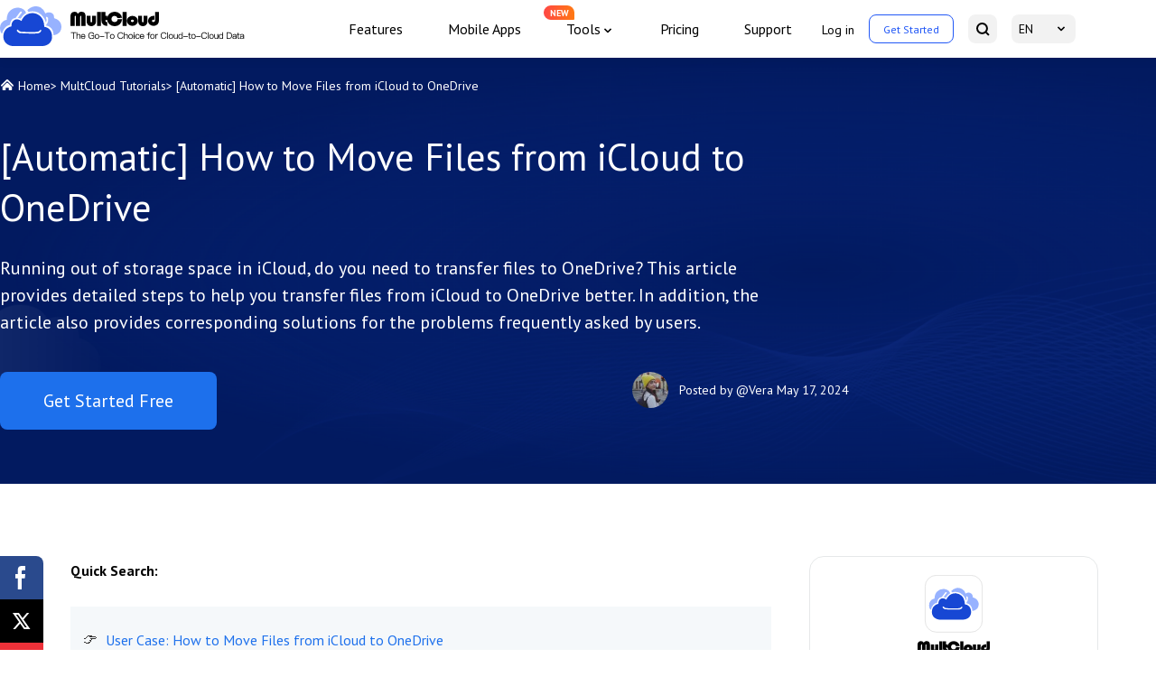

--- FILE ---
content_type: text/html
request_url: https://www.multcloud.com/tutorials/move-files-from-icloud-to-onedrive-1003.html
body_size: 12715
content:
<!DOCTYPE html><html lang="en"><head>
    <script src="https://static001.multcloud.com/lib/amt.min.js" defer="" type="6b4aacbb84e896353179b301-text/javascript"></script>
    <!-- Google Tag Manager -->
    <script type="6b4aacbb84e896353179b301-text/javascript">(function(w,d,s,l,i){w[l]=w[l]||[];w[l].push({'gtm.start':
            new Date().getTime(),event:'gtm.js'});var f=d.getElementsByTagName(s)[0],
        j=d.createElement(s),dl=l!='dataLayer'?'&l='+l:'';j.async=true;j.src=
        'https://www.googletagmanager.com/gtm.js?id='+i+dl;f.parentNode.insertBefore(j,f);
    })(window,document,'script','dataLayer','GTM-NP2JSQN');</script>
    <!-- End Google Tag Manager -->
    <meta charset="utf-8">
    <meta name="viewport" content="width=device-width, initial-scale=1.0">
    <title>[Automatic] How to Move Files from iCloud to OneDrive</title>
    <meta name="robots" content="index,follow,all">
    <meta name="description" content="How to move files from iCloud to OneDrive? This article provides clear operation steps, you can follow 2 ways to move iCloud to OneDrive very well. In addition, a tool provided in this post can help you manage multiple cloud accounts easily.">
    <meta name="keywords" content="move files from icloud to onedrive, transfer icloud to onedrive, transfer files from icloud to onedrive, move icloud to onedrive">
    <meta name="author" content="Vera">
    <meta property="fb:app_id" content="125053511512979">

    <meta property="og:url" content="https://www.multcloud.com/tutorials/move-files-from-icloud-to-onedrive-1003.html">
    <meta property="og:type" content="article">
    <meta property="og:title" content="[Automatic] How to Move Files from iCloud to OneDrive">
    <meta property="og:description" content="How to move files from iCloud to OneDrive? This article provides clear operation steps, you can follow 2 ways to move iCloud to OneDrive very well. In addition, a tool provided in this post can help you manage multiple cloud accounts easily.">
    <meta property="og:image" content="https://www.multcloud.com/resource/images/tutorials-template/banner-pic@2x.png">

    <meta name="twitter:card" content="summary_large_image">
    <meta name="twitter:site" content="@multcloud">
    <meta name="twitter:creator" content="@multcloud">
    <meta name="twitter:title" content="[Automatic] How to Move Files from iCloud to OneDrive">
    <meta name="twitter:description" content="How to move files from iCloud to OneDrive? This article provides clear operation steps, you can follow 2 ways to move iCloud to OneDrive very well. In addition, a tool provided in this post can help you manage multiple cloud accounts easily.">
    <meta name="twitter:image" content="https://www.multcloud.com/resource/images/tutorials-template/banner-pic@2x.png">

    <meta name="identification" content="91412">
    <link rel="shortcut icon" type="/images/x-icon" href="/favicon.ico">
    <link rel="bookmark" type="images/x-icon" href="/favicon.ico">
    <link rel="apple-touch-icon" href="/favicon.ico">
    <link rel="canonical" href="https://www.multcloud.com/tutorials/move-files-from-icloud-to-onedrive-1003.html">
    <link rel="stylesheet" href="/assets/layui/css/layui.css">
    <link rel="stylesheet" href="/resource/css/main.css">
    <link rel="stylesheet" href="/resource/css/tutorials-template.css">
    <link rel="preconnect" href="https://fonts.googleapis.com">
    <link rel="preconnect" href="https://fonts.gstatic.com" crossorigin="">
    <link href="https://fonts.googleapis.com/css2?family=PT+Sans:wght@400;700&amp;display=swap" rel="stylesheet">
    <!--[if lt IE 9]>
    <script src="https://cdn.staticfile.org/html5shiv/r29/html5.min.js"></script>
    <script src="https://cdn.staticfile.org/respond.js/1.4.2/respond.min.js"></script>
    <![endif]-->
    <link rel="amphtml" href="https://www.multcloud.com/tutorials/move-files-from-icloud-to-onedrive-1003.amp.html">
    <script src="https://apis.google.com/js/platform.js" async="" defer="" type="6b4aacbb84e896353179b301-text/javascript"></script>
    <script type="6b4aacbb84e896353179b301-text/javascript">
        (function (c, l, a, r, i, t, y) {
            c[a] = c[a] || function () { (c[a].q = c[a].q || []).push(arguments) };
            t = l.createElement(r); t.async = 1; t.src = "https://www.clarity.ms/tag/" + i;
            y = l.getElementsByTagName(r)[0]; y.parentNode.insertBefore(t, y);
        })(window, document, "clarity", "script", "cbhubgtzof");
    </script>


    <script type="application/ld+json">
    {
      "@context": "https://schema.org",
      "@type": "BreadcrumbList",
      "itemListElement": [{
        "@type": "ListItem",
        "position": 1,
        "name": "MultCloud",
        "item": "https://www.multcloud.com"
      },{
        "@type": "ListItem",
        "position": 2,
        "name": "MultCloud Tutorials",
        "item": "https://www.multcloud.com/tutorials/"
      },{
        "@type": "ListItem",
        "position": 3,
        "name": "[Automatic] How to Move Files from iCloud to OneDrive"
      }]
    }
    </script>

<script type="application/ld+json">
{
  "@context": "https://schema.org",
  "@type": "Article",
  "headline": "[Automatic] How to Move Files from iCloud to OneDrive",
  "url": "https://www.multcloud.com/tutorials/move-files-from-icloud-to-onedrive-1003.html",
  "keywords": "move files from icloud to onedrive, transfer icloud to onedrive, transfer files from icloud to onedrive, move icloud to onedrive",
  "description": "How to move files from iCloud to OneDrive? This article provides clear operation steps, you can follow 2 ways to move iCloud to OneDrive very well. In addition, a tool provided in this post can help you manage multiple cloud accounts easily.",
  "image": [
    "https://www.multcloud.com/screenshot/en/others/onedrive-vs-icloud.png",
    "https://www.multcloud.com/screenshot/en/others/sign-in-icloud-on-pc.png",
    "https://www.multcloud.com/screenshot/en/others/upload-files-to-onedrive.png",
    "https://www.multcloud.com/screenshot/en/others/sign-up.png",
    "https://www.multcloud.com/screenshot/en/add-clouds/add-onedrive.png",
    "https://www.multcloud.com/screenshot/en/add-clouds/add-icloud-drive.png",
    "https://www.multcloud.com/screenshot/en/cloud-transfer/transfer-icloud-to-onedrive.png",
    "https://www.multcloud.com/assets/images/tutorials/logo.png",
    "https://www.multcloud.com/screenshot/en/cloud-explorer/manage-multiple-onedrive-accounts-with-multcloud.png",
    "https://www.multcloud.com/screenshot/en/cloud-explorer/operations-in-onedrive.png"
],
  "mainEntityOfPage": "True",
  "publisher":{
      "@type": "Organization",
      "name": "MultCloud",
      "url": "https://www.multcloud.com/",
      "logo": {
          "@type": "ImageObject",
          "url": "https://www.multcloud.com/resource/images/logo/MC-nav-logo.svg",
          "width": "161",
          "height": "46"
      }
  },
  "dateCreated": "March 30, 2022",
  "datePublished": "March 30, 2022",
  "dateModified": "May 17, 2024",
  "author": {
    "@type":"Person",
    "name":"Vera",
    "url":"/author/vera.html"
  },
  "articleSection":"MultCloud Tutorials"
}</script>


    <script src="/assets/js/base/team/vera.js" type="6b4aacbb84e896353179b301-text/javascript"></script>
<style id="post-block-css-PostDirection">#post-contents-area .post-navcon,.cke_editable .post-navcon,.content .post-navcon{margin-top:20px;padding:20px 14px;background-color:#f5f8fa;list-style:none}#post-contents-area .post-navcon:hover,.cke_editable .post-navcon:hover,.content .post-navcon:hover{-webkit-box-shadow:0 3px 5px 3px rgba(0,0,0,.1);-moz-box-shadow:0 3px 5px 3px rgba(0,0,0,.1);box-shadow:0 3px 5px 3px rgba(0,0,0,.1)}#post-contents-area .post-navcon li,.cke_editable .post-navcon li,.content .post-navcon li{padding:5px 0 5px 25px;font-size:16px;position:relative;list-style:none}#post-contents-area .post-navcon li:before,.cke_editable .post-navcon li:before,.content .post-navcon li:before{content:'👉';display:block;position:absolute;top:3px;left:0;color:#343434;border:0}#post-contents-area .post-navcon li.a-hot:after,.cke_editable .post-navcon li.a-hot:after,.content .post-navcon li.a-hot:after{content:'‍🔥';display:inline-block;width:14px;height:20px;font-size:12px;padding-left:7px;text-align:center;position:relative;color:red;right:0;line-height:17px}#post-contents-area ul.post-navcon li a{box-shadow:none;font-weight:500;color:#00adff}#post-contents-area ul.post-navcon li a:hover{background:0 0;text-decoration: underline}
</style><style id="post-block-css-QuestionFrom">.cke_editable .post-quote,.content .post-quote,.post-quote{font-family:'Myriad Pro',Segoe UI,'Helvetica Neue',Helvetica,Arial,sans-serif}.cke_editable .post-quote:after,.content .post-quote:after,.post-quote:after{content:'';display:block;overflow:hidden;visibility:hidden;clear:both;height:0}.cke_editable .post-quote>.a-fl,.content .post-quote>.a-fl,.post-quote>.a-fl{float:left}.cke_editable .post-quote>.a-fr,.content .post-quote>.a-fr,.post-quote>.a-fr{float:left;width:calc(100% - 50px)}.cke_editable .post-quote>.a-fr p,.content .post-quote>.a-fr p,.post-quote>.a-fr p{padding-left:10px;height:auto;position:relative;margin:auto;text-align:left;line-height:26px;font-size:14px;color:#848383}.cke_editable .post-quote>.a-fr p:last-child,.content .post-quote>.a-fr p:last-child,.post-quote>.a-fr p:last-child{text-align:right}.cke_editable .post-quote h4,.content .post-quote h4,.post-quote h4{padding-left:10px;font-size:16px;font-weight:700;color:#000;margin-bottom:5px}.post-quote .a-fl{width: 43px;height: 35px;background-image: url(https://www.ubackup.com/assets/images/posts/0/icon-0.png);}
</style><style id="post-block-css-FeaturesButtons">.box-btn .btn-gre {
    width: 260px;
    height: 64px;
    font-size: 20px;
    color: #fff;
    line-height: 64px;
    background: #1D70EC;
    -webkit-box-shadow: 0 10px 20px 0 rgba(29,112,236,0.2);
    box-shadow: 0 10px 20px 0 rgba(29,112,236,0.2);
    border-radius: 8px 8px 8px 8px
}

.box-btn .btn-gre:hover {
    opacity: .8
}

.box-btn .btn-gre-bd {
    width: 260px;
    height: 64px;
    font-size: 20px;
    color: #1D70EC;
    line-height: 64px;
    background: #fff;
    border: 1px solid #1D70EC;
    -webkit-box-shadow: 0 10px 20px 0 rgba(29,112,236,0.2);
    box-shadow: 0 10px 20px 0 rgba(29,112,236,0.2);
    border-radius: 8px 8px 8px 8px;
    margin-left: 40px
}

.box-btn .btn-gre-bd:hover {
    background: #1D70EC;
    color: #fff;
    opacity: .8
}
</style><style id="post-block-css-Features">.introduce {
    margin: 40px auto;
    max-width: 100%;
    width: 780px;
    background: #F2F5FF;
    border-radius: 0px 0px 20px 20px;
    border-top: 4px solid #A5C9FF;
    margin-bottom: 40px;
    padding: 40px 100px;
    text-align: center;
}
.introduce ul {
    text-align: left;
    display: inline-block;
    margin: 40px auto;
}
.introduce ul li {
    position: relative;
    padding-left: 12px;
    line-height: 24px;
}
.introduce ul li::before {
    left: 0;
    top: 10px;
    width: 4px;
    height: 4px;
    display: block;
    position: absolute;
    content: '';
    background-color: #000;
    border-radius: 50%;
}
.box-btn .btn-gre {
    width: 260px;
    height: 64px;
    font-size: 20px;
    color: #fff;
    line-height: 64px;
    background: #1D70EC;
    -webkit-box-shadow: 0 10px 20px 0 rgba(29,112,236,0.2);
    box-shadow: 0 10px 20px 0 rgba(29,112,236,0.2);
    border-radius: 8px 8px 8px 8px
}

.box-btn .btn-gre:hover {
    opacity: .8
}

.box-btn .btn-gre-bd {
    width: 260px;
    height: 64px;
    font-size: 20px;
    color: #1D70EC;
    line-height: 64px;
    background: #fff;
    border: 1px solid #1D70EC;
    -webkit-box-shadow: 0 10px 20px 0 rgba(29,112,236,0.2);
    box-shadow: 0 10px 20px 0 rgba(29,112,236,0.2);
    border-radius: 8px 8px 8px 8px;
    margin-left: 40px
}

.box-btn .btn-gre-bd:hover {
    background: #1D70EC;
    color: #fff;
    opacity: .8
}

@media(max-width:767px){
    .introduce {
        padding: 40px 30px 40px 30px;
    }
}
@media(max-width:600px){
    .box-btn{
        text-align: center;
    }
    .box-btn .btn-gre,.box-btn .btn-gre-bd{
        margin: 0 0 20px 0;
    }

}
</style>
</head>

<body>
    <!-- Google Tag Manager (noscript) -->
    <noscript><iframe src="https://www.googletagmanager.com/ns.html?id=GTM-NP2JSQN"
                      height="0" width="0" style="display:none;visibility:hidden"></iframe></noscript>
    <!-- End Google Tag Manager (noscript) -->
    <!--header-->
    <header>
        <div class="container2">
            <nav class="nav">
                <div class="logo-x">
                    <a href="/home.html" class="logo">
                        <img src="/resource/images/logo/MC-nav-logo-EN.svg" width="280" height="44" alt="" srcset="">
                    </a>
                    <div class="nav-tg">
                        <span></span>
                        <span></span>
                        <span></span>
                    </div>
                </div>
                <div class="nav-r">
                    <ul class="nav-list">
                        <li>
                            <a href="/product.html" onclick="if (!window.__cfRLUnblockHandlers) return false; ga('send','event','/product.html','click','/top-navi');" data-cf-modified-6b4aacbb84e896353179b301-="">Features</a>
                        </li><li><a href="/download.html" onclick="if (!window.__cfRLUnblockHandlers) return false; ga('send','event','/download.html','click','/top-navi');" data-cf-modified-6b4aacbb84e896353179b301-="">Mobile
    Apps</a></li><li class="nav-dropdown">
    <span>Tools</span>
    <div class="nav-tips">NEW</div>
    <div class="nav-dropdown-box">
      <div class="nav-dropdown-list">
        <a class="nav-dropdown-it" href="https://www.easysavevideo.com/" onclick="if (!window.__cfRLUnblockHandlers) return false; ga('send','event','https://www.easysavevideo.com/index.html','click','/top-navi');" target="_blank" data-cf-modified-6b4aacbb84e896353179b301-="">
          <i class="icon icon-easy"></i>
          EasySaveVideo
        </a>
        <a class="nav-dropdown-it" href="https://www.insdownloader.com/" onclick="if (!window.__cfRLUnblockHandlers) return false; ga('send','event','https://www.insdownloader.com/index.html','click','/top-navi');" target="_blank" data-cf-modified-6b4aacbb84e896353179b301-="">
          <i class="icon icon-ins"></i>
          InsDownloader
        </a>
      </div>
    </div>
  </li>
<!--                        <li><a href="/download.html"-->
<!--                               onclick='ga("send","event","/download.html","click","/top-navi");'>Mobile-->
<!--                            Apps</a></li>-->
                        <li><a href="/price.html" onclick="if (!window.__cfRLUnblockHandlers) return false; ga('send','event','/price.html','click','/top-navi');" data-cf-modified-6b4aacbb84e896353179b301-="">Pricing</a>
                        </li>
                        <li><a href="/support.html" onclick="if (!window.__cfRLUnblockHandlers) return false; ga('send','event','/support.html','click','/top-navi');" data-cf-modified-6b4aacbb84e896353179b301-="">Support</a>
                        </li>
                    </ul>
                    <ul class="nav-sec">
                        <li class="sec-item">
                            <a href="javascript:void(0)" class="log btn-login">Log in</a>
                        </li>
                        <li class="sec-item">
                            <a href="https://www.multcloud.com/sign" onclick="if (!window.__cfRLUnblockHandlers) return false; ga('send', 'event', 'sign up', 'click', 'en-tutorials_top-navi');" class="started" data-cf-modified-6b4aacbb84e896353179b301-="">Get
                                Started</a>
                        </li>
                        <li class="sec-item">
                            <a href="https://www.multcloud.com/search.html" onclick="if (!window.__cfRLUnblockHandlers) return false; ga('send','event','/search.html','click','/top-navi');" class="serachBtn" data-cf-modified-6b4aacbb84e896353179b301-="">
                                <span class="mobile-txt">Search</span> <i></i>
                            </a>
                        </li>
                        <li class="sec-item drap-navItem">
                            <a href="javascipt:;" class="currentLang"> EN </a>
                            <div class="drap-dwon" data-drop="langList">
                                <ul class="langMenu">
                                    <li>
                                        <a href="/de/" onclick="if (!window.__cfRLUnblockHandlers) return false; ga('send','event','/de/index.html','click','/top-navi');" data-cf-modified-6b4aacbb84e896353179b301-="">Deutsch</a>
                                    </li>
                                    <li> <a href="/fr/" onclick="if (!window.__cfRLUnblockHandlers) return false; ga('send','event','/fr/index.html','click','/top-navi');" data-cf-modified-6b4aacbb84e896353179b301-="">Français</a>
                                    </li>
                                    <li> <a href="/pt/" onclick="if (!window.__cfRLUnblockHandlers) return false; ga('send','event','/pt/index.html','click','/top-navi');" data-cf-modified-6b4aacbb84e896353179b301-="">Português</a>
                                    </li>
                                    <li> <a href="/it/" onclick="if (!window.__cfRLUnblockHandlers) return false; ga('send','event','/it/index.html','click','/top-navi');" data-cf-modified-6b4aacbb84e896353179b301-="">Italiano</a>
                                    </li>
                                    <li> <a href="/es/" onclick="if (!window.__cfRLUnblockHandlers) return false; ga('send','event','/es/index.html','click','/top-navi');" data-cf-modified-6b4aacbb84e896353179b301-="">Español</a>
                                    </li>
                                    <li> <a href="/jp/" onclick="if (!window.__cfRLUnblockHandlers) return false; ga('send','event','/jp/index.html','click','/top-navi');" data-cf-modified-6b4aacbb84e896353179b301-="">日本語</a></li>
                                    <li> <a href="/tw/" onclick="if (!window.__cfRLUnblockHandlers) return false; ga('send','event','/tw/index.html','click','/top-navi');" data-cf-modified-6b4aacbb84e896353179b301-="">繁體中文</a></li>
                                    <li> <a href="/cn/" onclick="if (!window.__cfRLUnblockHandlers) return false; ga('send','event','/cn/index.html','click','/top-navi');" data-cf-modified-6b4aacbb84e896353179b301-="">简体中文</a></li>
                                </ul>
                            </div>
                        </li>
                    </ul>
                </div>

            </nav>
        </div>
    </header>
    <!--/header-->
    <!--content-->
    <div class="banner">
        <div class="container2">
            <div class="breadcrumbs">
                <p class="f-fs14">
                    <span class="icon-home"></span>
                    <a href="/">Home</a>&gt;
                    <a href="/tutorials/">MultCloud Tutorials</a>&gt;
                    <span>[Automatic] How to Move Files from iCloud to OneDrive</span>
                </p>
            </div>
            <h1>
                [Automatic] How to Move Files from iCloud to OneDrive
            </h1>

            <p class="des f-fs20">
                Running out of storage space in iCloud, do you need to transfer files to OneDrive? This article provides detailed steps to help you transfer files from iCloud to OneDrive better. In addition, the article also provides corresponding solutions for the problems frequently asked by users.
            </p>
            <div class="article-summary">
                <div class="left">
                    <a href="https://www.multcloud.com/sign" onclick="if (!window.__cfRLUnblockHandlers) return false; ga('send', 'event', 'sign up','click', 'en-tutorials_banner');" class="btn btn-bl f-fs20" data-cf-modified-6b4aacbb84e896353179b301-="">Get Started Free</a>
                </div>
                <div class="right">
                    <!-- description -->
                    <div class="author-info mobile-block">
                        
                        <p>
                            <img src="/images/author/Vera.jpg" alt="Author Vera" width="40" height="40">

                        </p>
                        <div>
                            
                            <p class="author">Posted by
                                <a rel="nofollow" href="/author/vera.html" target="_blank">@Vera</a>
                            </p>
                            
                            <p class="pub-time">
                                <span class="pub-at">May 17, 2024</span>
                            </p>
                        </div>
                    </div>
                </div>

            </div>
        </div>
    </div>
    <div class="article-content">
        <div class="share">
            <div class="ic-facebook"></div>
            <div class="ic-twitter"></div>
            <div class="ic-ins"></div>
            <div class="ic-pinterest"></div>
        </div>
        <div class="container2">

            <div class="left">
                <input type="hidden" value="4582" id="postId">
                <div class="post-area" id="post-contents-area">
                    <!--ART_CONTENT-->
                    <input id="post_function" value="任务类型-cloud transfer-/" type="hidden">
<input id="post_maintainer" value="|2022-03-30 13:53:16" type="hidden">
<p><strong>Quick Search:</strong></p>

<ul class="post-navcon" data-block-name="PostDirection">
	<li><a href="#section-1">User Case: How to Move Files from iCloud to OneDrive</a></li>
	<li><a href="#section-2">OneDrive and iCloud</a></li>
	<li><a href="#section-3">Way 1. Manually Move Files from iCloud to OneDrive</a></li>
	<li class="a-hot"><a href="#section-4">Way 2. Automatically Move Files from iCloud to OneDrive</a></li>
	<li><a href="#section-5">Summary</a></li>
	<li><a href="#section-6">FAQs</a></li>
</ul>

<p><a id="section-1" name="section-1"></a></p>

<h2>User Case: How to Move Files from iCloud to OneDrive</h2>

<div class="post-quote" data-block-name="QuestionFrom">
<div class="a-fl">&nbsp;</div>

<div class="a-fr">
<p>"My wife's phone is starting to show that her iCloud storage is almost full, so I want to transfer some of her data to my OneDrive account. What should I do?"</p>

<p>&nbsp;</p>

<p>"I have changed from apple iPhone to Huawei and tried to copy/sync all my pictures from iCloud to OneDrive. Will this process work? If so, how can I do it?"</p>

<p>&nbsp;</p>
</div>
</div>

<p>In the process of using cloud storage services, you will inevitably encounter the above problems. What do you usually do when you need to migrate data between iCloud and OneDrive? Did you clearly know what iCloud and OneDrive do?</p>

<p><a id="section-2" name="section-2"></a></p>

<h2>OneDrive and iCloud</h2>

<p><a href="https://en.wikipedia.org/wiki/OneDrive" rel="nofollow" target="_blank" title="OneDrive">OneDrive</a> is Microsoft's cloud service for storing, exchanging and transferring data or files online. As a product of Microsoft, Microsoft users can conveniently complete tasks such as viewing Outlook email attachments or editing Word documents online directly on OneDrive.</p>

<p><a href="https://en.wikipedia.org/wiki/ICloud" rel="nofollow" target="_blank" title="iCloud">iCloud</a> is a cloud-based storage service that makes it easier for Apple users to sync files between iOS devices. iCloud Drive is the program that can access these files across iOS devices, which means that any files you save to the cloud will be synced to all devices registered to the same account. All files in iCloud Drive are accessible with your fingertips.</p>

<div class="align-center">
<figure class="image-captioned"><a target="_blank" class="artimg" href="https://www.multcloud.com/screenshot/en/others/onedrive-vs-icloud.png" title="OneDrive vs iCloud"><img alt="OneDrive vs iCloud" height="357" src="/screenshot/en/others/onedrive-vs-icloud.png" width="700" title="OneDrive vs iCloud" class="lazyload"></a>
<figcaption>OneDrive vs iCloud</figcaption>
</figure>
</div>

<p>As popular cloud drives today, iCloud and OneDrive differ in storage price, sync speed, security, and features.</p>

<p><strong>✦ Storage price:</strong> For both cloud storage services, they offer 5GB of free space. For the paid version, there are some differences between iCloud and OneDrive.&nbsp;</p>

<table border="0" cellpadding="0" cellspacing="0" style="width:100%;">
	<thead>
		<tr>
			<th scope="col">&nbsp;</th>
			<th scope="col"><strong>Version</strong></th>
			<th scope="col"><strong>Price</strong></th>
			<th scope="col"><strong>Storage</strong></th>
		</tr>
	</thead>
	<tbody>
		<tr>
			<td colspan="1" rowspan="3" style="text-align: center;"><strong>OneDrive</strong></td>
			<td>Standalone</td>
			<td>$1.99/month</td>
			<td>100 GB</td>
		</tr>
		<tr>
			<td>Microsoft 365 Personal</td>
			<td>$6.99/month</td>
			<td>1 TB</td>
		</tr>
		<tr>
			<td>Microsoft 365 Family</td>
			<td>$9.99/month</td>
			<td>6 TB (for 6 Users)</td>
		</tr>
		<tr>
			<td colspan="1" rowspan="3" style="text-align: center;"><strong>iCloud</strong></td>
			<td colspan="1" rowspan="3">iCloud +</td>
			<td>$0.99/month</td>
			<td>50 GB</td>
		</tr>
		<tr>
			<td>$2.99/month</td>
			<td>200 GB</td>
		</tr>
		<tr>
			<td>$9.99/month</td>
			<td>2 TB</td>
		</tr>
	</tbody>
</table>

<p><strong>✦ Sync speed: </strong>OneDrive supports a specific file sync technology called block-level copying, where files are divided into smaller packages. When you make changes to an archive, only the package containing those changes is re-uploaded to the cloud, not the entire archive. The result is that data transfer takes much less time, so syncing is faster than with iCloud.</p>

<p><strong>✦ Security:</strong> OneDrive uses two-step verification and SSL file encryption to keep your files safe in the cloud. The two-factor authentication provided by iCloud with TLS/SSL and 128-bit AES encryption greatly improves the security of sending and receiving files.</p>

<p><strong>✦ Features:</strong> OneDrive and Office 365 are closely linked, both are integrated with Windows Office services on Windows 8/10. For those used to Office 365, OneDrive would be a great option to easily manage these files across devices. iCloud Drive integrates with iCloud for easy access without adding additional apps. For Mac users, it can help backup desktop folders and documents.</p>

<p>As you can see from the above, iCloud and OneDrive have their strengths and weaknesses in terms of storage price, sync speed, security, and features. Which is better depends on your preference and the device you're using.&nbsp;</p>

<p>If you're in the Apple ecosystem and rarely use Microsoft services like Microsoft 365 and devices like Windows PCs, then iCloud may be a better choice than OneDrive. If you're a heavy user of Microsoft services and occasionally use a wide range of devices including Android, Windows PCs, and Apple products, OneDrive may be a better choice.&nbsp;</p>

<p><a id="section-3" name="section-3"></a></p>

<h2>Way 1. Manually Move Files from iCloud to OneDrive</h2>

<p>When using cloud storage services to store important data, it is inevitable to <a href="https://www.multcloud.com/tutorials/move-files-between-cloud-services.html" target="_blank" title="Move Files between Cloud Services">move files between cloud services</a>. When transferring iCloud to OneDrive, the fastest and most efficient way is to log into your iCloud account and download all files in batch to your PC/Laptop. After that, you can log in to your OneDrive account and upload them again.</p>

<p>OneDrive is built into Windows, so it should be a fairly quick process. Here is the detailed procedure for doing this on Windows 10:</p>

<p><strong>Step 1: </strong>Install the iCloud app from the Microsoft Store. Restart your computer.<br>
<strong>Step 2: </strong>Sign in with your Apple ID. Make sure iCloud Drive and iCloud Photos are enabled in the app to access their contents in File Explorer.</p>

<div class="align-center">
<figure class="image-captioned"><a target="_blank" class="artimg" href="https://www.multcloud.com/screenshot/en/others/sign-in-icloud-on-pc.png" title="Sign in iCloud"><img alt="Sign in iCloud" height="317" src="/screenshot/en/others/sign-in-icloud-on-pc.png" width="567" title="Sign in iCloud" class="lazyload"></a>
<figcaption>Sign in iCloud</figcaption>
</figure>
</div>

<p><strong>Step 3: </strong>Download the files you want to move from iCloud into File Explorer on your PC.<br>
<strong>Step 4: </strong>If you've finished setting up OneDrive on your PC, move the copied files to the OneDrive folder.</p>

<div class="mynote">
<p><strong>Note: </strong>After you've installed the OneDrive app for your Mac computer and signed in, you can perform the same process on your Mac computer.&nbsp;</p>
</div>

<p>If OneDrive is not installed on your computer device, you can also go to the OneDrive web to perform the transfer.</p>

<p><strong>Step 1: </strong>After making sure the data in iCloud has been downloaded to your local device, <a href="https://onedrive.live.com/about/en-us/signin" rel="nofollow" target="_blank" title="Log In">log in</a> to OneDrive from your browser.<br>
<strong>Step 2:</strong> Click "<strong>Upload</strong>" in the OneDrive interface and choose "<strong>Files</strong>" or "<strong>Folder</strong>", then select the downloaded file or folder on your computer and click "<strong>Open</strong>" to upload it.</p>

<div class="align-center">
<figure class="image-captioned"><a target="_blank" class="artimg" href="https://www.multcloud.com/screenshot/en/others/upload-files-to-onedrive.png" title="Upload Files to OneDrive"><img alt="Upload Files to OneDrive" height="272" src="/screenshot/en/others/upload-files-to-onedrive.png" width="700" title="Upload Files to OneDrive" class="lazyload"></a>
<figcaption>Upload Files to OneDrive</figcaption>
</figure>
</div>

<p>If you feel that clicking the "<strong>Upload</strong>" button is not conducive to your operation, you can also directly find the folder on your computer that needs to be moved, and then <a href="https://www.multcloud.com/tutorials/add-folder-to-onedrive-1207.html" target="_blank" title="Add Folder to OneDrive">add folders to OneDrive</a> by dragging and dropping manually.</p>

<p><a id="section-4" name="section-4"></a></p>

<h2>Way 2. Automatically Move Files from iCloud to OneDrive</h2>

<p><span id="cke_bm_8219S" style="display: none;">&nbsp;</span></p>

<p>In addition to the above manual migration methods, you can also try a professional <a href="https://www.multcloud.com/tutorials/cloud-to-cloud-migration-1234.html" target="_blank" title="Cloud File Migration">cloud file migration</a> tool---MultCloud. This tool can easily connect your iCloud Photos, iCloud Drive and OneDrive accounts, and transfer, sync and backup data between them. Or, based on the MultCloud platform, you can also add other cloud accounts to manage cloud data on the same interface.</p>

<p>Compared with traditional uploading and downloading methods, MultCloud can bring you the following conveniences:</p>

<p style="border:2px dashed #6633ff; padding:10px;"><strong>✔ Automatic: </strong>MultCloud supports you to set up scheduled tasks to automatically run the transfer process.<br>
<strong>✔ Fast: </strong>MultCloud supports up to 10 threads to speed up the overall transfer speed.<br>
<strong>✔ Offline: </strong>MultCloud can perform tasks even when the page and computer are turned off.<br>
<strong>✔ Easy: </strong>The whole process is friendly to novices and requires no complicated configuration.</p>

<div class="box-btn box-btn1" data-block-name="FeaturesButtons"><a class="btn-gre" href="https://www.multcloud.com/sign" onclick="if (!window.__cfRLUnblockHandlers) return false; ga('send', 'event', 'sign up', 'click', 'en-tutorials_content');" data-cf-modified-6b4aacbb84e896353179b301-="">Get Started Free</a><a class="btn-gre-bd" href="https://www.multcloud.com/price" onclick="if (!window.__cfRLUnblockHandlers) return false; ga('send', 'event', 'price', 'click', 'en-tutorials_content');" data-cf-modified-6b4aacbb84e896353179b301-="">View Premium Features</a></div>

<p>According to the following 4 steps, you can transfer the data from iCloud to OneDrive.</p>

<p><strong>Step 1: </strong><a href="https://www.multcloud.com/sign" target="_blank" title="Create">Create</a> a MultCloud account. If you want to test the functionality first without registering, you can authorize login directly with your Google or Facebook account.</p>

<div class="align-center">
<figure class="image-captioned"><a target="_blank" class="artimg" href="https://www.multcloud.com/screenshot/en/others/sign-up.png" title="Sign Up"><img alt="Sign Up" height="405" src="/screenshot/en/others/sign-up.png" width="700" title="Sign Up" class="lazyload"></a>
<figcaption>Sign Up</figcaption>
</figure>
</div>

<p><strong>Step 2: </strong>Click "<strong>Add Cloud</strong>" and select OneDrive from the drives listed below to add. Then authorize MultCloud to gain access to your OneDrive account.</p>

<div class="align-center">
<figure class="image-captioned"><a target="_blank" class="artimg" href="https://www.multcloud.com/screenshot/en/add-clouds/add-onedrive.png" title="Add OneDrive"><img alt="Add OneDrive" height="314" src="/screenshot/en/add-clouds/add-onedrive.png" width="700" title="Add OneDrive" class="lazyload"></a>
<figcaption>Add OneDrive</figcaption>
</figure>
</div>

<p><strong>&nbsp;Step 3:</strong> Following the same steps above, you can add your iCloud Drive or iCloud Photos account to MultCloud.</p>

<div class="align-center">
<figure class="image-captioned"><a target="_blank" class="artimg" href="https://www.multcloud.com/screenshot/en/add-clouds/add-icloud-drive.png" title="Add iCloud Drive"><img alt="Add iCloud Drive" height="323" src="/screenshot/en/add-clouds/add-icloud-drive.png" width="700" title="Add iCloud Drive" class="lazyload"></a>
<figcaption>Add iCloud Drive</figcaption>
</figure>
</div>

<p><strong>Step 4:&nbsp;</strong>Go to the "<strong>Cloud Transfer</strong>" page, select data in iCloud Drive and iCloud Photos as the source, and select a location in OneDrive as the destination. Then click the "<strong>Transfer Now</strong>" button and your data will be transferred from iCloud to OneDrive as soon as possible.</p>

<div class="align-center">
<figure class="image-captioned"><a target="_blank" class="artimg" href="https://www.multcloud.com/screenshot/en/cloud-transfer/transfer-icloud-to-onedrive.png" title="Move Files from iCloud to OneDrive"><img alt="Move Files from iCloud to OneDrive" height="361" src="/screenshot/en/cloud-transfer/transfer-icloud-to-onedrive.png" width="700" title="Move Files from iCloud to OneDrive" class="lazyload"></a>
<figcaption>Move Files from iCloud to OneDrive</figcaption>
</figure>
</div>

<div class="mynote">
<p><strong>Notes:</strong></p>

<ul>
	<li>MultCloud offers 5 GB of free data per month. If that's not enough, you can <a href="https://www.multcloud.com/price" target="_blank" title="Price">upgrade</a> your MultCloud account to get super-fast transfer speeds and more data traffic.</li>
	<li>In "<strong>Options</strong>", you can enable email notifications. Alternatively, you can set filters to ignore or only transmit data with certain extensions.</li>
	<li>In "<strong>Schedule</strong>", you can choose a daily, weekly or monthly cloud transfer schedule and let MultCloud execute the tasks automatically.</li>
</ul>
</div>

<p>In addition to "Cloud Transfer", MultCloud also supports other useful functions. These features can help you move data faster and more efficiently if needed.</p>

<div class="introduce" data-block-name="Features"><img alt="" src="https://www.multcloud.com/assets/images/tutorials/logo.png">
<ul>
	<li><strong>Team Transfer: </strong>Seamless batch migration of sub-accounts between different enterprise storage services.</li>
	<li><strong>Cloud Sync: </strong>10 sync modes for you to sync data in real-time, such as <a href="https://www.multcloud.com/tutorials/sync-icloud-photos-to-synology-nas-1003.html" target="_blank" title="Sync iCloud Photos to Synology NAS">sync iCloud Photos to Synology NAS</a>.</li>
	<li><strong>Cloud Backup: </strong>Backup or restore important data between different services.</li>
	<li><strong>Email Migration: </strong>Easily save emails to a flash drive or cloud account.</li>
	<li><strong>Remote Upload: </strong>Directly parse data from URLs, torrent files or magnet links to clouds.</li>
</ul>

<div class="box-btn"><a class="btn-gre" href="https://www.multcloud.com/sign" onclick="if (!window.__cfRLUnblockHandlers) return false; ga('send', 'event', '/sign', 'sign up', 'en-tutorial');" data-cf-modified-6b4aacbb84e896353179b301-="">Get Started Free</a><a class="btn-gre-bd" href="https://www.multcloud.com/price" onclick="if (!window.__cfRLUnblockHandlers) return false; ga('send', 'event', '/price', 'click', 'en-tutorial');" data-cf-modified-6b4aacbb84e896353179b301-="">View Premium Features</a></div>
</div>

<p><a id="section-5" name="section-5"></a></p>

<h2>Summary</h2>

<p>The above detailed steps can guide you to move files from iCloud to OneDrive quickly and accurately. In the process of using iCloud or OneDrive, if you encounter the problems mentioned in the article, you can also follow the clear steps to complete the operation.</p>

<p>Especially when you need to manage two or more cloud accounts at the same time, you can turn to MultCloud for help. You can also add them to MultCloud to better <a href="https://www.multcloud.com/tutorials/manage-multiple-cloud-storage-accounts-1234.html" target="_blank" title="Manage Multiple Cloud Storage Accounts">manage multiple cloud storage accounts</a>.</p>

<p><a id="section-6" name="section-6"></a></p>

<h2>FAQs</h2>

<p><strong>1. How do I <a href="https://www.multcloud.com/tutorials/transfer-files-from-onedrive-to-icloud-1003.html" target="_blank" title="Transfer Files from OneDrive to iCloud">transfer files from OneDrive to iCloud</a>?</strong></p>

<p>If you're trying to move files directly from OneDrive to iCloud on your phone or tablet, it's not easy. You need a PC or Mac computer to make the process easier:</p>

<p><strong>Step 1: </strong>Sign in to OneDrive in your browser and select the files you want to move. You can select individual files or select all files to move.<br>
<strong>Step 2: </strong>Click "<strong>Download</strong>" in the top navigation to download the file to a local folder on your computer's disk.<br>
<strong>Step 3: </strong>Sign in to iCloud with your Apple ID on your computer.<br>
<strong>Step 4: </strong>Upload the files downloaded to the local folder to iCloud.</p>

<p>Your computer must have enough space to download files from OneDrive and save them to a local folder. You can also use the OneDrive and iCloud apps on a Mac or Windows computer, respectively. Or, you can use the&nbsp;"Cloud Transfer" feature in MultCloud.</p>

<p><strong>2. Can I manage two OneDrive accounts on my computer at the same time?</strong></p>

<p>While you can add multiple OneDrive accounts for work or school on the OneDrive app, you can only manage and move data from a single OneDrive account. To move data from another account, you must first log out of the personal account you are using, and then log in to the second account.</p>

<p>If you want to manage and use two different OneDrive accounts on your computer at the same time, you can use this <a href="https://www.multcloud.com/cloud-file-manager" target="_blank" title="Cloud File Manager">cloud file manager</a> --- MultCloud to&nbsp;easily manage multiple different OneDrive accounts on Windows 10/11.</p>

<div class="align-center">
<figure class="image-captioned"><a target="_blank" class="artimg" href="https://www.multcloud.com/screenshot/en/cloud-explorer/manage-multiple-onedrive-accounts-with-multcloud.png" title="Manage Multiple OneDrive Accounts with MultCloud"><img alt="Manage Multiple OneDrive Accounts with MultCloud" height="334" src="/screenshot/en/cloud-explorer/manage-multiple-onedrive-accounts-with-multcloud.png" width="700" title="Manage Multiple OneDrive Accounts with MultCloud" class="lazyload"></a>
<figcaption>Manage Multiple OneDrive Accounts with MultCloud</figcaption>
</figure>
</div>

<p>MultCloud supports <strong>Cloud Transfer</strong>, <strong>Cloud Sync</strong>, <strong>Cloud Backup</strong>, and <strong>Remote Upload</strong>, which can help you transfer files across clouds on one platform (without downloading and uploading), and upload files to the cloud remotely.</p>

<div class="align-center">
<figure class="image-captioned"><a target="_blank" class="artimg" href="https://www.multcloud.com/screenshot/en/cloud-explorer/operations-in-onedrive.png" title="Operations in OneDrive"><img alt="Operations in OneDrive" height="398" src="/screenshot/en/cloud-explorer/operations-in-onedrive.png" width="700" title="Operations in OneDrive" class="lazyload"></a>
<figcaption>Operations in OneDrive</figcaption>
</figure>
</div>

<div class="mynote">
<p><strong>Notes:</strong></p>

<ul>
	<li>When adding a second Onedrive account to MultCloud, it is recommended that you log in to the second account through its official website first.</li>
	<li>MultCloud has no restrictions on adding cloud drives. If you have multiple personal OneDrive and OneDrive for Business accounts, you can add them to MultCloud for easy <a href="https://www.multcloud.com/tutorials/onedrive-to-onedrive-for-business-migration-0807.html" target="_blank" title="OneDrive to OneDrive for Business Migration">OneDrive to OneDrive for Business migration</a>, sync or backup.</li>
</ul>
</div>
                    <!--ART_CONTENT-->
                    <div class="page-next">
                        <p><a class="xl-page-link xl-page-right" href="https://www.multcloud.com/tutorials/onedrive-to-onedrive-migration-0422.html" onclick="if (!window.__cfRLUnblockHandlers) return false; ga('send', 'event', 'next-page', 'click', 'next-page');" data-cf-modified-6b4aacbb84e896353179b301-="">Next Page</a></p>
                    </div>
                </div>

                <div class="sup-box">
                    <h3 class="sup-tt">MultCloud Supports Clouds</h3>
                    <ul class="cloudlist">
                        <li data="position-item">
                            <a href="/support-clouds/google-drive.html">
                                <p>Google Drive</p>
                            </a>
                        </li>
                        <li data="position-item">
                            <a href="/support-clouds/google-drive-for-g-suite.html">
                                <p>Google Workspace</p>
                            </a>
                        </li>
                        <li data="position-item">
                            <a href="/support-clouds/onedrive.html">
                                <p>OneDrive</p>
                            </a>
                        </li>
                        <li data="position-item">
                            <a href="/support-clouds/onedrive-business.html">
                                <p>OneDrive for Business</p>
                            </a>
                        </li>
                        <li data="position-item">
                            <a href="/support-clouds/sharepoint.html">
                                <p>SharePoint</p>
                            </a>
                        </li>
                        <li data="position-item">
                            <a href="/support-clouds/dropbox.html">
                                <p>Dropbox </p>
                            </a>
                        </li>
                        <li data="position-item">
                            <a href="/support-clouds/dropbox-business.html">
                                <p>Dropbox Business</p>
                            </a>
                        </li>
                        <li data="position-item">
                            <a href="/support-clouds/mega.html">
                                <p>MEGA</p>
                            </a>
                        </li>
                        <li data="position-item">
                            <a href="/support-clouds/google-photos.html">
                                <p>Google Photos</p>
                            </a>
                        </li>
                        <li data="position-item">
                            <a href="/support-clouds/icloud-photos.html">
                                <p>iCloud Photos</p>
                            </a>
                        </li>
                        <li data="position-item">
                            <a href="/support-clouds/ftp.html">
                                <p>FTP </p>
                            </a>
                        </li>
                        <li data="position-item">
                            <a href="/support-clouds/box.html">
                                <p>box</p>
                            </a>
                        </li>
                        <li data="position-item">
                            <a href="/support-clouds/box-for-business.html">
                                <p>box for Business</p>
                            </a>
                        </li>
                        <li data="position-item">
                            <a href="/support-clouds/pcloud.html">
                                <p>pCloud </p>
                            </a>
                        </li>
                        <li data="position-item">
                            <a href="/support-clouds/baidu.html">
                                <p>Baidu </p>
                            </a>
                        </li>
                        <li data="position-item">
                            <a href="/support-clouds/flickr.html">
                                <p>Flickr </p>
                            </a>
                        </li>
                        <li data="position-item">
                            <a href="/support-clouds/hidrive.html">
                                <p>HiDrive </p>
                            </a>
                        </li>
                        <li data="position-item">
                            <a href="/support-clouds/yandex.html">
                                <p>Yandex </p>
                            </a>
                        </li>
                        <li data="position-item">
                            <a href="/support-clouds/nas.html">
                                <p>NAS</p>
                            </a>
                        </li>
                        <li data="position-item">
                            <a href="/support-clouds/webdav.html">
                                <p>WebDAV</p>
                            </a>
                        </li>
                        <li data="position-item">
                            <a href="/support-clouds/mediafire.html">
                                <p>MediaFire</p>
                            </a>
                        </li>
                        <li data="position-item">
                            <a href="/support-clouds/icloud-drive.html">
                                <p>iCloud Drive</p>
                            </a>
                        </li>
                        <li data="position-item">
                            <a href="#">
                                <p>WEB.DE</p>
                            </a>
                        </li>
                        <li data="position-item">
                            <a href="/support-clouds/evernote.html">
                                <p>Evernote</p>
                            </a>
                        </li>
                        <li data="position-item">
                            <a href="/support-clouds/amazons3.html">
                                <p>Amazon S3</p>
                            </a>
                        </li>
                        <li data="position-item">
                            <a href="/support-clouds/wasabi.html">
                                <p>Wasabi</p>
                            </a>
                        </li>
                        <li data="position-item">
                            <a href="/support-clouds/cubby.html">

                            </a>
                        </li>
                        <li data="position-item">
                            <a href="/support-clouds/owncloud.html">
                                <p>ownCloud </p>
                            </a>
                        </li>
                        <li data="position-item">
                            <a href="/support-clouds/mysql.html">
                                <p>MySQL </p>
                            </a>
                        </li>
                        <li data="position-item">
                            <a href="/support-clouds/egnyte.html">
                                <p>Egnyte </p>
                            </a>
                        </li>
                        <li data="position-item">
                            <a href="/support-clouds/putio.html">
                                <p>Putio</p>
                            </a>
                        </li>
                        <li data="position-item">
                            <a href="/support-clouds/adrive.html">
                                <p>ADrive </p>
                            </a>
                        </li>
                        <li data="position-item">
                            <a href="/support-clouds/sugarsync.html">
                                <p>SugarSync </p>
                            </a>
                        </li>
                        <li data="position-item">
                            <a href="/support-clouds/backblaze.html">
                                <p>Backblaze </p>
                            </a>
                        </li>
                        <li data="position-item">
                            <a href="/support-clouds/cloudme.html">
                                <p>CloudMe </p>
                            </a>
                        </li>
                        <li data="position-item">
                            <a href="/support-clouds/mydrive.html">
                                <p>MyDrive </p>
                            </a>
                        </li>
                        <li data="position-item">
                            <a href="/support-clouds/cubby.html">
                                <p>Cubby </p>
                            </a>
                        </li>
                    </ul>
                    <div class="addCloudsBox">
                        <div class="addClouds"><a href="/sign.html" onclick="if (!window.__cfRLUnblockHandlers) return false; ga('send', 'event', 'sign up','click', 'en-tutorials_bottom');" data-cf-modified-6b4aacbb84e896353179b301-="">Add Your Clouds Now</a>
                        </div>
                    </div>

                </div>

            </div>
            <div class="right">
                <div class="a-sidebar">
                    <div class="side-item side-sign-box">
                        <img src="/resource/images/tutorials-template/MC-logo1.svg" width="100" height="108" alt="MultCloud Logo" title="MultCloud Logo">
                        <p class="des">Manage 30+ popular clouds in one platform.</p>
                        <a href="https://www.multcloud.com/sign" onclick="if (!window.__cfRLUnblockHandlers) return false; ga('send', 'event', 'sign up', 'click', 'en-tutorials_right');" data-cf-modified-6b4aacbb84e896353179b301-="">Sign up
                            Free</a>
                        <p class="security">100% secure</p>
                    </div>
                    <div class="side-item2">
                        <div class="rele">
                            New Release
                        </div>
                        <h3>
                            Instagram Downloader
                        </h3>
                        <p class="des">
                            Effortlessly download and save Instagram posts, reels, stories, and highlights to manage your favorite content anytime.
                        </p>
                        <a href="https://www.multcloud.com/sign" onclick="if (!window.__cfRLUnblockHandlers) return false; ga('send', 'event', 'sign up', 'click', 'en-tutorials_new-function');" data-cf-modified-6b4aacbb84e896353179b301-="">Get Started for Free</a>
                    </div>
                    <div class="side-item3"><div id="am-related-articles"><p>You May Also Like</p><ul><li><a href="https://www.multcloud.com/tutorials/transfer-flickr-to-icloud-1003.html" onclick="if (!window.__cfRLUnblockHandlers) return false; ga('send', 'event', 'also-like', 'click', 'also-like-1');" target="_blank" data-cf-modified-6b4aacbb84e896353179b301-="">Transfer Flickr to iCloud Photos or Other Clouds</a></li><li><a href="https://www.multcloud.com/tutorials/backup-icloud-photos-to-synology-1003.html" onclick="if (!window.__cfRLUnblockHandlers) return false; ga('send', 'event', 'also-like', 'click', 'also-like-2');" target="_blank" data-cf-modified-6b4aacbb84e896353179b301-="">Backup iCloud Photos to Synology NAS Automatically</a></li><li><a href="https://www.multcloud.com/tutorials/sync-icloud-with-google-drive-1003.html" onclick="if (!window.__cfRLUnblockHandlers) return false; ga('send', 'event', 'also-like', 'click', 'also-like-3');" target="_blank" data-cf-modified-6b4aacbb84e896353179b301-="">How to Sync iCloud with Google Drive</a></li><li><a href="https://www.multcloud.com/tutorials/how-to-transfer-files-from-onedrive-to-sharepoint-1003.html" onclick="if (!window.__cfRLUnblockHandlers) return false; ga('send', 'event', 'also-like', 'click', 'also-like-4');" data-cf-modified-6b4aacbb84e896353179b301-="">Transfer Files from OneDrive to SharePoint</a></li></ul></div></div>
                </div>
            </div>
        </div>

    </div>
    <!--/content-->
    <!--footer-->
    <footer class="footer">
        <div class="container2">
            <div class="footer-nav">
                <div class="footer-nav-l">
                    <div class="nav-ft">
                        <div class="nav-ft-tit">
                            MultCloud
                        </div>
                        <div class="nav-ft-list">
<!--                            <div class="nav-ft-item">-->
<!--                                <a href="/download"-->
<!--                                   onclick='ga(" send","event","/download/","click","/bottom-navi");'>Mobile-->
<!--                                    App</a>-->
<!--                            </div>-->
                            <div class="nav-ft-item">
    <a href="/download" onclick="if (!window.__cfRLUnblockHandlers) return false; ga(' send','event','/download/','click','/bottom-navi');" data-cf-modified-6b4aacbb84e896353179b301-="">Mobile
        App</a>
</div><div class="nav-ft-item">
                                <a href="/product.html" onclick="if (!window.__cfRLUnblockHandlers) return false; ga(' send','event','/product.html','click','/bottom-navi');" data-cf-modified-6b4aacbb84e896353179b301-="">Features</a>
                            </div>
                            <div class="nav-ft-item">
                                <a href="/price.html" onclick="if (!window.__cfRLUnblockHandlers) return false; ga(' send','event','/price.html','click','/bottom-navi');" data-cf-modified-6b4aacbb84e896353179b301-="">Pricing</a>
                            </div>
                            <div class="nav-ft-item">
                                <a href="/security.html" onclick="if (!window.__cfRLUnblockHandlers) return false; ga(' send','event','/security.html','click','/bottom-navi');" data-cf-modified-6b4aacbb84e896353179b301-="">Security</a>
                            </div>
                            <div class="nav-ft-item">
                                <a href="/support-clouds/index.html" onclick="if (!window.__cfRLUnblockHandlers) return false; ga(' send','event','/support-clouds/index.html','click','/bottom-navi');" data-cf-modified-6b4aacbb84e896353179b301-="">Supported
                                    Clouds</a>
                            </div>
                        </div>

                    </div>
                    <div class="nav-ft">
                        <div class="nav-ft-tit">
                            Help Center
                        </div>
                        <div class="nav-ft-list">
                            <div class="nav-ft-item">
                                <a href="/support" onclick="if (!window.__cfRLUnblockHandlers) return false; ga(' send','event','/support.html','click','/bottom-navi');" data-cf-modified-6b4aacbb84e896353179b301-="">Support</a>
                            </div>
                            <div class="nav-ft-item">
                                <a href="/help/" onclick="if (!window.__cfRLUnblockHandlers) return false; ga(' send','event','/help/index.html','click','/bottom-navi');" data-cf-modified-6b4aacbb84e896353179b301-="">Help Guides</a>
                            </div>
                            <div class="nav-ft-item">
                                <a href="/tutorials/" onclick="if (!window.__cfRLUnblockHandlers) return false; ga(' send','event','/tutorials/index.html','click','/bottom-navi');" data-cf-modified-6b4aacbb84e896353179b301-="">Tutorials</a>
                            </div>
                            <div class="nav-ft-item">
                                <a href="http://forum.multcloud.com/" onclick="if (!window.__cfRLUnblockHandlers) return false; ga(' send','event','https:\/\/forum.multcloud.com','click','/bottom-navi');" data-cf-modified-6b4aacbb84e896353179b301-="">Forum</a>
                            </div>
                            <div class="nav-ft-item">
                                <a href="/changelog" onclick="if (!window.__cfRLUnblockHandlers) return false; ga(' send','event','/changelog.html','click','/bottom-navi');" data-cf-modified-6b4aacbb84e896353179b301-="">Changelog</a>
                            </div>
                        </div>

                    </div>
                    <div class="nav-ft">
                        <div class="nav-ft-tit">
                            Company
                        </div>
                        <div class="nav-ft-list">
                            <div class="nav-ft-item">
                                <a href="/about" onclick="if (!window.__cfRLUnblockHandlers) return false; ga(' send','event','/about.html','click','/bottom-navi');" data-cf-modified-6b4aacbb84e896353179b301-="">About
                                    us</a>
                            </div>
                            <div class="nav-ft-item">
                                <a href="/reviews" onclick="if (!window.__cfRLUnblockHandlers) return false; ga(' send','event','/reviews.html','click','/bottom-navi');" data-cf-modified-6b4aacbb84e896353179b301-="">Reviews</a>
                            </div>
                            <div class="nav-ft-item">
                                <a href="/affiliate" onclick="if (!window.__cfRLUnblockHandlers) return false; ga(' send','event','/affiliate/','click','/bottom-navi');" data-cf-modified-6b4aacbb84e896353179b301-="">Affiliate
                                    Program</a>
                            </div>
                        </div>
                    </div>
                </div>

                <div class="footer-nav-r">
                    <a href="" class="footer-logo">
                        <img src="/resource/images/logo/MC-bottompage-logo-mc-white.svg" width="262" height="56" alt="" srcset="">
                    </a>
                    <div class="contact">
                        <div class="ft-info">
                            <i class="email"></i>
                            support@multcloud.com
                        </div>
                        <div class="ft-info">
                            <i class="local"></i>Unit 83, 3/F, Yau Lee Center No. <br> 45 Hoi Yuen Road Kwun Tong,Kowloon.HK
                        </div>
                    </div>

                    <div class="followInfo">
                        <a href="https://twitter.com/multcloud" class="followLink">

                        </a>
                        <a href="https://www.facebook.com/multcloud" class="followLink followLink-2">
                        </a>
                        <div class="upvote">
                            Follow 4.7K
                        </div>
                    </div>
                </div>
            </div>
            <div class="footer-bot">
                <p class="bot-txt">© 2012-2026 MultCloud. All rights reserved.</p>
                <div class="bot-rt">
                    <a href="/policy.html" onclick="if (!window.__cfRLUnblockHandlers) return false; ga('send','event','/policy.html','click','/bottom-navi');" data-cf-modified-6b4aacbb84e896353179b301-="">Privacy
                        Policy</a>
                    <span class="line">|</span>
                    <a href="/terms.html" onclick="if (!window.__cfRLUnblockHandlers) return false; ga('send','event','/terms.html','click','/bottom-navi');" data-cf-modified-6b4aacbb84e896353179b301-="">Terms of
                        Use</a>
                </div>
            </div>
        </div>

    </footer>
    <!--/footer-->
    <!--script-->
    <script src="/assets/js/base/jquery-2.1.4.min.js" type="6b4aacbb84e896353179b301-text/javascript"></script>
    <script src="/assets/layui/layui.js" type="6b4aacbb84e896353179b301-text/javascript"></script>
    <script src="/assets/js/base/jquery.cookie.js" type="6b4aacbb84e896353179b301-text/javascript"></script>
    <script src="/resource/js/main.js" type="6b4aacbb84e896353179b301-text/javascript"></script>
    <script async="" defer="" src="https://assets.pinterest.com/js/pinit.js" type="6b4aacbb84e896353179b301-text/javascript"></script>
    <script src="/resource/js/tutorials-share.js" type="6b4aacbb84e896353179b301-text/javascript"></script>
    <script type="6b4aacbb84e896353179b301-text/javascript">
        "use strict";

        function _defineProperty(e, t, i) {
            return t in e ? Object.defineProperty(e, t, {
                value: i,
                enumerable: !0,
                configurable: !0,
                writable: !0
            }) : e[t] = i, e
        }
        layui.use(["element", "flow", "layer"], function() {
            layui.element;
            layui.flow.lazyimg(), $("#post-contents-area img").on("click", function() {
                var e, t = "<img src='" + $(this).attr("src") + "' />";
                layer.open((_defineProperty(e = {
                    type: 1,
                    title: !1,
                    shade: [.8, "#000000"],
                    area: ["auto", "auto"]
                }, "area", [t.width + "px", t.height + "px"]), _defineProperty(e, "content", t), e));
                return false;
            })
        });
    </script>
    <!--/script-->




<script src="/cdn-cgi/scripts/7d0fa10a/cloudflare-static/rocket-loader.min.js" data-cf-settings="6b4aacbb84e896353179b301-|49" defer></script><script defer src="https://static.cloudflareinsights.com/beacon.min.js/vcd15cbe7772f49c399c6a5babf22c1241717689176015" integrity="sha512-ZpsOmlRQV6y907TI0dKBHq9Md29nnaEIPlkf84rnaERnq6zvWvPUqr2ft8M1aS28oN72PdrCzSjY4U6VaAw1EQ==" data-cf-beacon='{"version":"2024.11.0","token":"427faaec8e644a26905f34157103c78a","server_timing":{"name":{"cfCacheStatus":true,"cfEdge":true,"cfExtPri":true,"cfL4":true,"cfOrigin":true,"cfSpeedBrain":true},"location_startswith":null}}' crossorigin="anonymous"></script>
</body></html>

--- FILE ---
content_type: text/html
request_url: https://www.multcloud.com/xmas-popup-2025-sale.html?tutorials
body_size: 1100
content:
<!DOCTYPE html><html lang="en" style="height:100%"><head><meta charset="utf-8"><title>MultCloud | Best Free Multiple Cloud Storage Manager</title><meta name="Description" content="Multiple Cloud Storage Manager: Migrate, move, sync, copy, backup and transfer cloud files with MultCloud, which supports Dropbox, Box, Google Drive, Mega, OneDrive and FTP, etc."><meta name="Keywords" content="multiple cloud storage manager, multi cloud manager, manage multiple cloud storage accounts, free cloud file manager"><link rel="canonical" href="https://www.multcloud.com/xmas-popup-2025-sale.html"><link rel="stylesheet" href="/assets/css/main.css"><link rel="stylesheet" href="/resource/css/sale-price.css"><link rel="stylesheet" href="/resource/css/sale-price-xmas-2025.css"><link rel="preload" as="image" href="/resource/images/sale-price/2025/xmas/bg_pop_en.png"><link rel="preload" as="image" href="/resource/images/sale-price/2025/xmas/bg_phone_pop_en.png"></head><body class="sale-price-popup"><noscript><iframe src="https://www.googletagmanager.com/ns.html?id=GTM-NP2JSQN" height="0" width="0" style="display:none;visibility:hidden"></iframe></noscript><div class="f-tac sale-p-p-m-body f-hide" id="xmas-sale-popup-mobile"><div class="sale-p-p-m-content"><div class="sale-p-p-m-title">MultCloud Xmas Sale</div><div class="sale-p-p-m-message">Cloud Transfers Made Merry — Save Up to 70% This Christmas Season!</div><div class="sale-p-p-m-btn" data-type="1" data-item="goSale" onclick="if (!window.__cfRLUnblockHandlers) return false; ga(&quot;send&quot;,&quot;event&quot;,&quot;/xmas-2025-sale.html&quot;,&quot;click&quot;,&quot;/xmas-2025-sale.html&quot;)" data-cf-modified-b04c0b102dbf457b935c69d8-=""><div class="btn-txt">SHOP NOW</div></div></div></div><div class="f-tac sale-p-p-body f-hide" id="xmas-sale-popup" data-elem="changeModelWrap"><div class="sale-p-p-content"><div class="sale-p-p-content-title">MultCloud Xmas Sale</div><div class="sale-p-p-content-message">From MultCloud with Joy — Wishing You a Merry Christmas with Up to <span>70% Savings</span> and <span>50GB Free</span> Transfer Traffic!</div><div class="sale-p-p-content-btn" data-type="1" data-item="goSale" onclick="if (!window.__cfRLUnblockHandlers) return false; ga(&quot;send&quot;,&quot;event&quot;,&quot;/xmas-2025-sale.html&quot;,&quot;click&quot;,&quot;/xmas-2025-sale.html&quot;)" data-cf-modified-b04c0b102dbf457b935c69d8-=""><div class="btn-txt">SHOP NOW</div></div><div class="sale-p-p-content-tips"><div class="sale-p-p-content-tip"><div class="sale-p-p-content-tip-tick"></div><span class="sale-p-p-content-tip-txt"><strong>UNLIMITED</strong> Cloud-to-cloud Data Traffic</span></div><div class="sale-p-p-content-tip"><div class="sale-p-p-content-tip-tick"></div><span class="sale-p-p-content-tip-txt">10 High-speed Data Transfer Threads<div class="sale-icon-information"><div class="sale-information">There’re 10 transfer threads for premium users while 2 transfer threads for free users</div></div></span></div><div class="sale-p-p-content-tip"><div class="sale-p-p-content-tip-tick"></div><span class="sale-p-p-content-tip-txt">Scheduled Transfer/Sync/Backup</span></div><div class="sale-p-p-content-tip"><div class="sale-p-p-content-tip-tick"></div><span class="sale-p-p-content-tip-txt">One-way/Two-way Real Time Sync<div class="sale-icon-information"><div class="sale-information">There’re 7 additional sync modes for premium users, mirror sync supported</div></div></span></div><div class="sale-p-p-content-tip"><div class="sale-p-p-content-tip-tick"></div><span class="sale-p-p-content-tip-txt">Save Emails as PDFs</span></div></div></div></div><script src="/resource/js/team/publicdelores.js" type="b04c0b102dbf457b935c69d8-text/javascript"></script><script src="/resource/js/jquery-2.1.4.min.js" type="b04c0b102dbf457b935c69d8-text/javascript"></script><script type="b04c0b102dbf457b935c69d8-text/javascript"></script><script src="/cdn-cgi/scripts/7d0fa10a/cloudflare-static/rocket-loader.min.js" data-cf-settings="b04c0b102dbf457b935c69d8-|49" defer></script><script defer src="https://static.cloudflareinsights.com/beacon.min.js/vcd15cbe7772f49c399c6a5babf22c1241717689176015" integrity="sha512-ZpsOmlRQV6y907TI0dKBHq9Md29nnaEIPlkf84rnaERnq6zvWvPUqr2ft8M1aS28oN72PdrCzSjY4U6VaAw1EQ==" data-cf-beacon='{"version":"2024.11.0","token":"427faaec8e644a26905f34157103c78a","server_timing":{"name":{"cfCacheStatus":true,"cfEdge":true,"cfExtPri":true,"cfL4":true,"cfOrigin":true,"cfSpeedBrain":true},"location_startswith":null}}' crossorigin="anonymous"></script>
</body></html>

--- FILE ---
content_type: image/svg+xml
request_url: https://www.multcloud.com/resource/images/limitations/web.de.svg
body_size: 2833
content:
<svg xmlns="http://www.w3.org/2000/svg" fill="none" width="50" height="50"><g style="mix-blend-mode:passthrough"><rect width="50" height="50" rx="8" fill="#FFF"/><path d="M0 8v34q0 .196.01.392.01.197.029.392.019.196.048.39.028.194.067.387.038.192.086.383.047.19.104.378.057.188.124.373.066.185.141.367.075.18.16.358.083.178.176.351.092.173.193.342.101.168.21.332.11.163.226.32.117.158.242.31.124.152.256.297.132.146.271.285.139.139.285.27.145.133.297.257.152.125.31.242.157.117.32.226.164.109.332.21.169.1.342.193.173.093.35.177.178.084.36.159.181.075.366.141.185.067.373.124.188.056.378.104.19.048.383.086.193.039.387.067.194.03.39.049.195.019.391.028.197.01.393.01h34q.196 0 .392-.01.197-.01.392-.029.196-.019.39-.048.194-.028.387-.067.192-.038.383-.086.19-.047.378-.104.188-.057.373-.124.185-.066.367-.141.18-.075.358-.16.178-.083.351-.176.173-.092.342-.193.168-.101.332-.21.163-.11.32-.226.158-.117.31-.242.152-.124.297-.256.146-.132.285-.271.139-.139.27-.284.133-.146.257-.298.125-.152.242-.31.117-.157.226-.32.109-.164.21-.332.1-.169.193-.342.093-.173.177-.35.084-.178.159-.36.075-.181.141-.366.067-.185.124-.373.056-.188.104-.378.048-.19.086-.383.039-.193.067-.387.03-.194.049-.39.019-.195.028-.392.01-.196.01-.392V8q0-.196-.01-.393-.01-.196-.029-.391-.019-.196-.048-.39-.028-.194-.067-.387-.038-.192-.086-.383-.047-.19-.104-.378-.057-.188-.124-.373-.066-.185-.141-.366-.075-.182-.16-.36-.083-.177-.176-.35-.092-.173-.193-.342-.101-.168-.21-.332-.11-.163-.226-.32-.117-.158-.242-.31-.124-.152-.256-.297-.132-.146-.271-.285-.139-.139-.284-.27-.146-.133-.298-.257-.152-.125-.31-.242-.157-.117-.32-.226-.164-.109-.332-.21-.169-.1-.342-.193-.173-.093-.35-.177-.178-.084-.36-.159-.181-.075-.366-.141Q44.51.4 44.322.344q-.188-.057-.378-.104-.19-.048-.383-.086-.193-.039-.387-.067-.194-.03-.39-.048-.195-.02-.392-.03Q42.197 0 42 0H8q-.196 0-.393.01-.196.01-.391.029-.196.019-.39.048-.194.028-.387.067-.192.038-.383.086-.19.047-.378.104-.188.057-.373.124-.185.066-.366.141-.182.075-.36.16-.177.083-.35.176-.173.092-.342.193-.168.101-.332.21-.163.11-.32.226-.158.117-.31.242-.152.124-.297.256-.146.132-.285.271-.139.139-.27.285-.133.145-.257.297-.125.152-.242.31-.117.157-.226.32-.109.164-.21.332-.1.169-.193.342-.093.173-.177.35-.084.178-.159.36-.075.181-.141.366-.067.185-.124.373-.057.188-.104.378-.048.19-.086.383-.039.193-.067.387-.03.194-.048.39-.02.195-.03.391Q0 7.804 0 8zm3.05 38.95Q1 44.9 1 42V8q0-2.9 2.05-4.95Q5.1 1 8 1h34q2.9 0 4.95 2.05Q49 5.1 49 8v34q0 2.9-2.05 4.95Q44.9 49 42 49H8q-2.9 0-4.95-2.05z" fill-rule="evenodd" fill="#E6EEF4"/><g style="mix-blend-mode:passthrough"><path d="M24.992 11C36.052 11 45 17.272 45 25c0 7.745-8.948 14-20.008 14C13.948 39 5 32.745 5 25c0-7.728 8.948-14 19.992-14z" fill="#F9B900"/><path d="M5.599 33.539c.848-.794 1.347-.712 2.112-.976.183-.133.316-.215.5-.348 1.114.05.864-.198 1.646-.447 1.48.067 1.88-.413 3.077-.463.682-.066 1.962-.298 2.544-.397 0 0 .849-.1 1.597-.1.466-.016 1.447-.115 1.78-.115.532.016 1.214.016 1.746.033.748-.1 1.264-.1 1.946-.1.798.034 1.53.067 2.329.083.898.066 1.43.083 2.311.15.915-.034 1.497.247 2.063.23.432-.016 1.014.166 1.33.216.283 0 .898.232 1.43.314.882 0 1.298.116 2.18.265.266.033 1.147.298 1.413.315.333 0 1.031.347 1.614.43.532-.133 1.413.314 1.962.38 2.179.282 2.062.58 2.977.695.316.017 1.081.05 1.031 1.076-.1.38-1.18.281-1.763.281-.266.017-.116-.231-.415-.215-.416 0-.333-.066-.749-.43-.865-.281-1.663-.265-2.661-.596-.432-.149-.948-.265-1.713-.446-1.38-.232-2.179-.398-3.543-.63-.781-.181-1.53-.297-1.93-.363-1.346-.199-2.028-.232-3.242-.398-1.015-.066-1.896-.182-2.794-.198-.3-.033-.982 0-1.281-.033-1.547-.066-2.229.066-3.31.066-1.28 0-2.461-.05-3.858.199-.383.033-.749.148-1.148.165-.383.149-1.015.232-1.53.215a8.6 8.6 0 00-1.48.265c-1.398.132-.915.596-1.597.844-1.165.05-1.83.662-2.312.645-.549 0-1.697.563-2.062.215 0-.347-.233-.628-.2-.827z" fill="#000"/><path d="M16.56 22.684c-.1.016-.167.115-.284.115-.482.232-.266 1.573-.382 2.052-.033.447-.133.878-.15 1.308-.233 1.787-.332 2.482-.332 4.054.033.298-.034.513.083.679.648-.067 1.164-.067 2.062-.15-.05-.099-.05-.181-.083-.512-.017-.48.116-1.192.2-2.168.066-.397.133-.646.216-1.125.116-.729.033-1.374.166-1.904.067-.264.05-.661 0-.96-.116-.612-.632-.595-.748-.727-.183-.365-.516-.662-.799-.662h.05zm4.54-.001c-.45.447-.217 1.539-.217 2.118 0 .844-.233 2.598-.083 4.154.183.265.15.496.233.794.116.546 1.065.38 1.015.86-.017.133.415.034.964.034.017-.48.034-.58-.05-.728a1.824 1.824 0 01-.232-.43c-.067-.745-.034-2.864-.017-2.764-.05-.646-.05-1.175-.05-1.92.05-.066.15-.165.15-.314 0-.215-.017-.381-.017-.596.133-.132.216-.728.216-.96-.066-.1-.1-.199-.15-.314-.315-.331-.798-.315-1.097.033-.15 0-.549-.083-.665.033 0 0 0-.017 0 0zm6.02-.844c-.665.182-.282 1.224-.332 2.002-.083.944-.017 1.241.1 1.308-.017.628-.067 1.274-.034 2.283.034.232.1.53.034.894.316.745.216.943.166 1.522.116.232.45.63.615.596.267 0 .583-.199.799-.364.781-.364.466-.96.399-1.49 0-.347-.033-.777-.033-.777s.033-2.135-.133-3.194c0-.629.15-.927.033-1.738-.033-.099-.35-.231-.632-.48-.266-.231-.283-.48-.566-.612-.216-.132-.349.017-.415.05zm4.923 1.225c.65.877.416 1.274.416 1.953.034 1.142 0 1.588-.033 2.383.033.43.083 2.002.083 2.052.017.198.25.38.25.662 0 .53-.117.943.1 1.324.083.314.282.215.382.28.25 0 .599-.115.765-.28.25-.944.283-1.639.25-2.714-.034-.778.083-3.095-.017-3.376a.823.823 0 01-.033-.63c-.067-.347-.1-.71-.167-.959.034-.347 0-.778-.1-1.01-.15-.148-.315-.33-.432-.43-.116-.215-.05-.347-.216-.48-.566-.132-.699-.082-.898 0-.167.216-.266.414-.316.497-.05.33-.15.463-.034.728zm-6.369-10.161c-.416-.083-.483 1.953-.632 1.97-.084-.034-.3-.53-.35-.845 0-.066.133-.132.167-.198-.716.149-1.33 1.539-.932 1.853.45.132.532.331.848.364.3.05.383-.116.849-.298l.1.15c.083 0 .116.032.232-.2.533.1 1.048-.314 1.231-.496-.033-.165-.333-.149-.416-.364.034-.116.1-.182.1-.364-.166-.232-.116-.612-.3-.612-.166.662-.498.43-.415.446-.05.05-.05-.248-.083-.297 0-.48.033-.232-.033-.596-.034-.315-.167-.397-.366-.513zm6.786 3.525c.714 0 1.696.314 2.228.331.499.017.416.513.416.563.083.579-.05.595-.316.711.033.133-.067.133.033.166.965.231.848-.017 1.314.215.516.066.466.397.499.413.017.298.266.762-.499.828-.033.232-.083.612-.2.745-.1.33-1.048.099-1.68-.05-.399.033-.814.05-1.214.083-.316-.315-.865-.166-1.297-.15-.25.017-1.447.15-2.328 0-.915.084-1.048.067-1.963.15-.266-.017-1.314 0-1.563 0-.267.016-.699.05-.948.066-.6.132-1.348.347-2.113.232-.499.115-.865.28-1.38.28-.682.216-.599.034-1.28.266-.25.082-1.464.33-1.747.347-.532-.083-.549.15-1.264.348a6.626 6.626 0 00-1.115.447c-.465.264-1.147.115-1.097-.844.499-.513.532-.282.765-.447.549 0 .964-.364 1.18-.364.3 0 .566-.116.566-.15-.216-.214-.2-.132-.432-.132-.25 0-.55.265-.882.315-.316.066-.765.182-1.014.182-.283.149-.6.215-.932.066-.1-.149-.166-.414-.25-.563 0-.53 1.099-.744 1.099-.744.133-.05 1.18-.38 1.18-.38.266-.034 1.38-.315 1.647-.365.4.017.682.215 1.33 0 .782-.149 1.381-.248 2.163-.298.865-.149 1.53-.198 2.411-.248 1.181-.083 2.562-.215 3.942-.248.649-.017 2.611-.017 3.426-.033.333-.133 2.379-.034 2.844-.083.017-.05-.016-.033-.083-.232-.366-.116-2.328-.1-2.328-.281-.483-.05-.898-.083-1.181-.05-.499-.1-1.048-.231-2.08 0-.282-.231-.93-.066-1.147-.149-.715 0-.981.133-1.48.1-.25-.017-.582-.05-.832.082-1.214-.198-1.43 0-1.646.05-1.796.033-2.828.314-3.975.43-.699.232-1.231.464-2.08.53-.398.033-.897.562-1.762.314-.25 0-.366-.645-.266-.844 0-.347.615-.364.865-.463.964-.348 2.278-.497 3.276-.679.582-.033 1.913-.215 2.728-.397.582-.05.981 0 1.48-.132.815-.1 1.846.066 2.345-.15.682.034 1.713.067 2.245-.016.982.017 2.13.017 2.928.133l1.463.099z" fill="#000"/></g></g></svg>

--- FILE ---
content_type: image/svg+xml
request_url: https://www.multcloud.com/resource/images/limitations/evernote.svg
body_size: 1345
content:
<svg xmlns="http://www.w3.org/2000/svg" fill="none" width="50" height="50"><g style="mix-blend-mode:passthrough"><rect width="50" height="50" rx="8" fill="#FFF"/><path d="M0 8v34q0 .196.01.392.01.197.029.392.019.196.048.39.028.194.067.387.038.192.086.383.047.19.104.378.057.188.124.373.066.185.141.367.075.18.16.358.083.178.176.351.092.173.193.342.101.168.21.332.11.163.226.32.117.158.242.31.124.152.256.297.132.146.271.285.139.139.285.27.145.133.297.257.152.125.31.242.157.117.32.226.164.109.332.21.169.1.342.193.173.093.35.177.178.084.36.159.181.075.366.141.185.067.373.124.188.056.378.104.19.048.383.086.193.039.387.067.194.03.39.049.195.019.391.028.197.01.393.01h34q.196 0 .392-.01.197-.01.392-.029.196-.019.39-.048.194-.028.387-.067.192-.038.383-.086.19-.047.378-.104.188-.057.373-.124.185-.066.367-.141.18-.075.358-.16.178-.083.351-.176.173-.092.342-.193.168-.101.332-.21.163-.11.32-.226.158-.117.31-.242.152-.124.297-.256.146-.132.285-.271.139-.139.27-.284.133-.146.257-.298.125-.152.242-.31.117-.157.226-.32.109-.164.21-.332.1-.169.193-.342.093-.173.177-.35.084-.178.159-.36.075-.181.141-.366.067-.185.124-.373.056-.188.104-.378.048-.19.086-.383.039-.193.067-.387.03-.194.049-.39.019-.195.028-.392.01-.196.01-.392V8q0-.196-.01-.393-.01-.196-.029-.391-.019-.196-.048-.39-.028-.194-.067-.387-.038-.192-.086-.383-.047-.19-.104-.378-.057-.188-.124-.373-.066-.185-.141-.366-.075-.182-.16-.36-.083-.177-.176-.35-.092-.173-.193-.342-.101-.168-.21-.332-.11-.163-.226-.32-.117-.158-.242-.31-.124-.152-.256-.297-.132-.146-.271-.285-.139-.139-.284-.27-.146-.133-.298-.257-.152-.125-.31-.242-.157-.117-.32-.226-.164-.109-.332-.21-.169-.1-.342-.193-.173-.093-.35-.177-.178-.084-.36-.159-.181-.075-.366-.141Q44.51.4 44.322.344q-.188-.057-.378-.104-.19-.048-.383-.086-.193-.039-.387-.067-.194-.03-.39-.048-.195-.02-.392-.03Q42.197 0 42 0H8q-.196 0-.393.01-.196.01-.391.029-.196.019-.39.048-.194.028-.387.067-.192.038-.383.086-.19.047-.378.104-.188.057-.373.124-.185.066-.366.141-.182.075-.36.16-.177.083-.35.176-.173.092-.342.193-.168.101-.332.21-.163.11-.32.226-.158.117-.31.242-.152.124-.297.256-.146.132-.285.271-.139.139-.27.285-.133.145-.257.297-.125.152-.242.31-.117.157-.226.32-.109.164-.21.332-.1.169-.193.342-.093.173-.177.35-.084.178-.159.36-.075.181-.141.366-.067.185-.124.373-.057.188-.104.378-.048.19-.086.383-.039.193-.067.387-.03.194-.048.39-.02.195-.03.391Q0 7.804 0 8zm3.05 38.95Q1 44.9 1 42V8q0-2.9 2.05-4.95Q5.1 1 8 1h34q2.9 0 4.95 2.05Q49 5.1 49 8v34q0 2.9-2.05 4.95Q44.9 49 42 49H8q-2.9 0-4.95-2.05z" fill-rule="evenodd" fill="#E6EEF4"/><path d="M14.697 15.398h3.031a.316.316 0 00.315-.322s-.037-2.657-.037-3.399v-.006c0-.606.126-1.135.34-1.58l.1-.2c-.012 0-.025.006-.037.02l-5.886 5.971c-.013.013-.019.02-.019.032.12-.064.29-.148.309-.155.517-.232 1.14-.36 1.884-.36zm23.562-.651c-.24-1.316-1.008-1.967-1.695-2.225-.744-.277-2.262-.56-4.165-.793-1.532-.187-3.328-.168-4.418-.135-.132-.916-.756-1.748-1.456-2.038-1.865-.768-4.751-.58-5.495-.374-.586.167-1.241.516-1.6 1.044-.246.355-.404.813-.404 1.445 0 .361.013 1.206.02 1.96.006.755.018 1.432.018 1.438 0 .671-.535 1.22-1.19 1.22h-3.032c-.649 0-1.14.109-1.519.283a2.166 2.166 0 00-.85.69c-.404.555-.473 1.245-.473 1.941 0 0 .006.574.139 1.677.113.858 1.02 6.842 1.884 8.66.334.71.554 1 1.216 1.316 1.462.639 4.802 1.355 6.371 1.561 1.563.206 2.546.632 3.132-.62 0 0 .12-.309.277-.767.51-1.573.58-2.973.58-3.985 0-.103.145-.11.145 0 0 .716-.132 3.237 1.733 3.914.737.265 2.262.503 3.813.69 1.405.168 2.42.73 2.42 4.412 0 2.237-.46 2.547-2.862 2.547-1.947 0-2.69.052-2.69-1.535 0-1.283 1.235-1.148 2.155-1.148.41 0 .113-.31.113-1.103 0-.786.48-1.238.025-1.25-3.17-.091-5.035-.007-5.035 4.056 0 3.682 1.38 4.372 5.88 4.372 3.529 0 4.77-.116 6.232-4.746.29-.916.983-3.702 1.405-8.384.253-2.934-.264-11.866-.674-14.123zm-6.15 9.873a6.533 6.533 0 00-1.248.078c.107-.91.479-2.025 1.777-1.98 1.437.051 1.639 1.444 1.645 2.386-.605-.277-1.361-.451-2.174-.484z" fill="#7AC143"/></g></svg>

--- FILE ---
content_type: application/javascript
request_url: https://www.multcloud.com/assets/layui/layui.js
body_size: 2964
content:
/** layui-v2.5.7 MIT License */
; !function (e) { "use strict"; var t = document, n = { modules: {}, status: {}, timeout: 10, event: {} }, o = function () { this.v = "2.5.7" }, r = function () { var e = t.currentScript ? t.currentScript.src : function () { for (var e, n = t.scripts, o = n.length - 1, r = o; r > 0; r--)if ("interactive" === n[r].readyState) { e = n[r].src; break } return e || n[o].src }(); return e.substring(0, e.lastIndexOf("/") + 1) }(), a = function (t) { e.console && console.error && console.error("Layui hint: " + t) }, i = "undefined" != typeof opera && "[object Opera]" === opera.toString(), u = { layer: "modules/layer", laydate: "modules/laydate", laypage: "modules/laypage", laytpl: "modules/laytpl", layim: "modules/layim", layedit: "modules/layedit", form: "modules/form", upload: "modules/upload", transfer: "modules/transfer", tree: "modules/tree", table: "modules/table", element: "modules/element", rate: "modules/rate", colorpicker: "modules/colorpicker", slider: "modules/slider", carousel: "modules/carousel", flow: "modules/flow", util: "modules/util", code: "modules/code", jquery: "modules/jquery", mobile: "modules/mobile", "layui.all": "../layui.all" }; o.prototype.cache = n, o.prototype.define = function (e, t) { var o = this, r = "function" == typeof e, a = function () { var e = function (e, t) { layui[e] = t, n.status[e] = !0 }; return "function" == typeof t && t(function (o, r) { e(o, r), n.callback[o] = function () { t(e) } }), this }; return r && (t = e, e = []), !layui["layui.all"] && layui["layui.mobile"] ? a.call(o) : (o.use(e, a), o) }, o.prototype.use = function (e, o, l) { function c(e, t) { var o = "PLaySTATION 3" === navigator.platform ? /^complete$/ : /^(complete|loaded)$/; ("load" === e.type || o.test((e.currentTarget || e.srcElement).readyState)) && (n.modules[d] = t, y.removeChild(h), function r() { return ++m > 1e3 * n.timeout / 4 ? a(d + " is not a valid module") : void (n.status[d] ? s() : setTimeout(r, 4)) }()) } function s() { l.push(layui[d]), e.length > 1 ? p.use(e.slice(1), o, l) : "function" == typeof o && o.apply(layui, l) } var p = this, f = n.dir = n.dir ? n.dir : r, y = t.getElementsByTagName("head")[0]; e = "string" == typeof e ? [e] : e, window.jQuery && jQuery.fn.on && (p.each(e, function (t, n) { "jquery" === n && e.splice(t, 1) }), layui.jquery = layui.$ = jQuery); var d = e[0], m = 0; if (l = l || [], n.host = n.host || (f.match(/\/\/([\s\S]+?)\//) || ["//" + location.host + "/"])[0], 0 === e.length || layui["layui.all"] && u[d] || !layui["layui.all"] && layui["layui.mobile"] && u[d]) return s(), p; var v = (u[d] ? f + "lay/" : /^\{\/\}/.test(p.modules[d]) ? "" : n.base || "") + (p.modules[d] || d) + ".js"; if (v = v.replace(/^\{\/\}/, ""), !n.modules[d] && layui[d] && (n.modules[d] = v), n.modules[d]) !function g() { return ++m > 1e3 * n.timeout / 4 ? a(d + " is not a valid module") : void ("string" == typeof n.modules[d] && n.status[d] ? s() : setTimeout(g, 4)) }(); else { var h = t.createElement("script"); h.async = !0, h.charset = "utf-8", h.src = v + function () { var e = n.version === !0 ? n.v || (new Date).getTime() : n.version || ""; return e ? "?v=" + e : "" }(), y.appendChild(h), !h.attachEvent || h.attachEvent.toString && h.attachEvent.toString().indexOf("[native code") < 0 || i ? h.addEventListener("load", function (e) { c(e, v) }, !1) : h.attachEvent("onreadystatechange", function (e) { c(e, v) }), n.modules[d] = v } return p }, o.prototype.getStyle = function (t, n) { var o = t.currentStyle ? t.currentStyle : e.getComputedStyle(t, null); return o[o.getPropertyValue ? "getPropertyValue" : "getAttribute"](n) }, o.prototype.link = function (e, o, r) { var i = this, u = t.createElement("link"), l = t.getElementsByTagName("head")[0]; "string" == typeof o && (r = o); var c = (r || e).replace(/\.|\//g, ""), s = u.id = "layuicss-" + c, p = 0; return u.rel = "stylesheet", u.href = e + (n.debug ? "?v=" + (new Date).getTime() : ""), u.media = "all", t.getElementById(s) || l.appendChild(u), "function" != typeof o ? i : (function f() { return ++p > 1e3 * n.timeout / 100 ? a(e + " timeout") : void (1989 === parseInt(i.getStyle(t.getElementById(s), "width")) ? function () { o() }() : setTimeout(f, 100)) }(), i) }, n.callback = {}, o.prototype.factory = function (e) { if (layui[e]) return "function" == typeof n.callback[e] ? n.callback[e] : null }, o.prototype.addcss = function (e, t, o) { return layui.link(n.dir + "css/" + e, t, o) }, o.prototype.img = function (e, t, n) { var o = new Image; return o.src = e, o.complete ? t(o) : (o.onload = function () { o.onload = null, "function" == typeof t && t(o) }, void (o.onerror = function (e) { o.onerror = null, "function" == typeof n && n(e) })) }, o.prototype.config = function (e) { e = e || {}; for (var t in e) n[t] = e[t]; return this }, o.prototype.modules = function () { var e = {}; for (var t in u) e[t] = u[t]; return e }(), o.prototype.extend = function (e) { var t = this; e = e || {}; for (var n in e) t[n] || t.modules[n] ? a("模块名 " + n + " 已被占用") : t.modules[n] = e[n]; return t }, o.prototype.router = function (e) { var t = this, e = e || location.hash, n = { path: [], search: {}, hash: (e.match(/[^#](#.*$)/) || [])[1] || "" }; return /^#\//.test(e) ? (e = e.replace(/^#\//, ""), n.href = "/" + e, e = e.replace(/([^#])(#.*$)/, "$1").split("/") || [], t.each(e, function (e, t) { /^\w+=/.test(t) ? function () { t = t.split("="), n.search[t[0]] = t[1] }() : n.path.push(t) }), n) : n }, o.prototype.url = function (e) { var t = this, n = { pathname: function () { var t = e ? function () { var t = (e.match(/\.[^.]+?\/.+/) || [])[0] || ""; return t.replace(/^[^\/]+/, "").replace(/\?.+/, "") }() : location.pathname; return t.replace(/^\//, "").split("/") }(), search: function () { var n = {}, o = (e ? function () { var t = (e.match(/\?.+/) || [])[0] || ""; return t.replace(/\#.+/, "") }() : location.search).replace(/^\?+/, "").split("&"); return t.each(o, function (e, t) { var o = t.indexOf("="), r = function () { return o < 0 ? t.substr(0, t.length) : 0 !== o && t.substr(0, o) }(); r && (n[r] = o > 0 ? t.substr(o + 1) : null) }), n }(), hash: t.router(function () { return e ? (e.match(/#.+/) || [])[0] || "" : location.hash }()) }; return n }, o.prototype.data = function (t, n, o) { if (t = t || "layui", o = o || localStorage, e.JSON && e.JSON.parse) { if (null === n) return delete o[t]; n = "object" == typeof n ? n : { key: n }; try { var r = JSON.parse(o[t]) } catch (a) { var r = {} } return "value" in n && (r[n.key] = n.value), n.remove && delete r[n.key], o[t] = JSON.stringify(r), n.key ? r[n.key] : r } }, o.prototype.sessionData = function (e, t) { return this.data(e, t, sessionStorage) }, o.prototype.device = function (t) { var n = navigator.userAgent.toLowerCase(), o = function (e) { var t = new RegExp(e + "/([^\\s\\_\\-]+)"); return e = (n.match(t) || [])[1], e || !1 }, r = { os: function () { return /windows/.test(n) ? "windows" : /linux/.test(n) ? "linux" : /iphone|ipod|ipad|ios/.test(n) ? "ios" : /mac/.test(n) ? "mac" : void 0 }(), ie: function () { return !!(e.ActiveXObject || "ActiveXObject" in e) && ((n.match(/msie\s(\d+)/) || [])[1] || "11") }(), weixin: o("micromessenger") }; return t && !r[t] && (r[t] = o(t)), r.android = /android/.test(n), r.ios = "ios" === r.os, r.mobile = !(!r.android && !r.ios), r }, o.prototype.hint = function () { return { error: a } }, o.prototype.each = function (e, t) { var n, o = this; if ("function" != typeof t) return o; if (e = e || [], e.constructor === Object) { for (n in e) if (t.call(e[n], n, e[n])) break } else for (n = 0; n < e.length && !t.call(e[n], n, e[n]); n++); return o }, o.prototype.sort = function (e, t, n) { var o = JSON.parse(JSON.stringify(e || [])); return t ? (o.sort(function (e, n) { var o = /^-?\d+$/, r = e[t], a = n[t]; return o.test(r) && (r = parseFloat(r)), o.test(a) && (a = parseFloat(a)), r && !a ? 1 : !r && a ? -1 : r > a ? 1 : r < a ? -1 : 0 }), n && o.reverse(), o) : o }, o.prototype.stope = function (t) { t = t || e.event; try { t.stopPropagation() } catch (n) { t.cancelBubble = !0 } }, o.prototype.onevent = function (e, t, n) { return "string" != typeof e || "function" != typeof n ? this : o.event(e, t, null, n) }, o.prototype.event = o.event = function (e, t, o, r) { var a = this, i = null, u = (t || "").match(/\((.*)\)$/) || [], l = (e + "." + t).replace(u[0], ""), c = u[1] || "", s = function (e, t) { var n = t && t.call(a, o); n === !1 && null === i && (i = !1) }; return "LAYUI-EVENT-REMOVE" === o ? (delete (a.cache.event[l] || {})[c], a) : r ? (n.event[l] = n.event[l] || {}, n.event[l][c] = [r], this) : (layui.each(n.event[l], function (e, t) { return "{*}" === c ? void layui.each(t, s) : ("" === e && layui.each(t, s), void (c && e === c && layui.each(t, s))) }), i) }, o.prototype.on = function (e, t, n) { var o = this; return o.onevent.call(o, t, e, n) }, o.prototype.off = function (e, t) { var n = this; return n.event.call(n, t, e, "LAYUI-EVENT-REMOVE") }, e.layui = new o }(window);

--- FILE ---
content_type: application/javascript
request_url: https://www.multcloud.com/assets/layui/lay/modules/util.js
body_size: 1386
content:
/** layui-v2.5.7 MIT License */
; layui.define("jquery", function (e) { "use strict"; var t = layui.$, i = { fixbar: function (e) { var i, n, a = "layui-fixbar", o = "layui-fixbar-top", r = t(document), l = t("body"); e = t.extend({ showHeight: 200 }, e), e.bar1 = e.bar1 === !0 ? "&#xe606;" : e.bar1, e.bar2 = e.bar2 === !0 ? "&#xe607;" : e.bar2, e.bgcolor = e.bgcolor ? "background-color:" + e.bgcolor : ""; var c = [e.bar1, e.bar2, "&#xe619;"], u = t(['<ul class="' + a + '">', e.bar1 ? '<li class="layui-icon" lay-type="bar1" style="' + e.bgcolor + '">' + c[0] + "</li>" : "", e.bar2 ? '<li class="layui-icon" lay-type="bar2" style="' + e.bgcolor + '">' + c[1] + "</li>" : "", '<li class="layui-icon ' + o + '" lay-type="top" style="' + e.bgcolor + '">' + c[2] + "</li>", "</ul>"].join("")), g = u.find("." + o), s = function () { var t = r.scrollTop(); t >= e.showHeight ? i || (g.show(), i = 1) : i && (g.hide(), i = 0) }; t("." + a)[0] || ("object" == typeof e.css && u.css(e.css), l.append(u), s(), u.find("li").on("click", function () { var i = t(this), n = i.attr("lay-type"); "top" === n && t("html,body").animate({ scrollTop: 0 }, 200), e.click && e.click.call(this, n) }), r.on("scroll", function () { clearTimeout(n), n = setTimeout(function () { s() }, 100) })) }, countdown: function (e, t, i) { var n = this, a = "function" == typeof t, o = new Date(e).getTime(), r = new Date(!t || a ? (new Date).getTime() : t).getTime(), l = o - r, c = [Math.floor(l / 864e5), Math.floor(l / 36e5) % 24, Math.floor(l / 6e4) % 60, Math.floor(l / 1e3) % 60]; a && (i = t); var u = setTimeout(function () { n.countdown(e, r + 1e3, i) }, 1e3); return i && i(l > 0 ? c : [0, 0, 0, 0], t, u), l <= 0 && clearTimeout(u), u }, timeAgo: function (e, t) { var i = this, n = [[], []], a = (new Date).getTime() - new Date(e).getTime(); return a > 26784e5 ? (a = new Date(e), n[0][0] = i.digit(a.getFullYear(), 4), n[0][1] = i.digit(a.getMonth() + 1), n[0][2] = i.digit(a.getDate()), t || (n[1][0] = i.digit(a.getHours()), n[1][1] = i.digit(a.getMinutes()), n[1][2] = i.digit(a.getSeconds())), n[0].join("-") + " " + n[1].join(":")) : a >= 864e5 ? (a / 1e3 / 60 / 60 / 24 | 0) + "天前" : a >= 36e5 ? (a / 1e3 / 60 / 60 | 0) + "小时前" : a >= 18e4 ? (a / 1e3 / 60 | 0) + "分钟前" : a < 0 ? "未来" : "刚刚" }, digit: function (e, t) { var i = ""; e = String(e), t = t || 2; for (var n = e.length; n < t; n++)i += "0"; return e < Math.pow(10, t) ? i + (0 | e) : e }, toDateString: function (e, t) { var i = this, n = new Date(e || new Date), a = [i.digit(n.getFullYear(), 4), i.digit(n.getMonth() + 1), i.digit(n.getDate())], o = [i.digit(n.getHours()), i.digit(n.getMinutes()), i.digit(n.getSeconds())]; return t = t || "yyyy-MM-dd HH:mm:ss", t.replace(/yyyy/g, a[0]).replace(/MM/g, a[1]).replace(/dd/g, a[2]).replace(/HH/g, o[0]).replace(/mm/g, o[1]).replace(/ss/g, o[2]) }, escape: function (e) { return String(e || "").replace(/&(?!#?[a-zA-Z0-9]+;)/g, "&amp;").replace(/</g, "&lt;").replace(/>/g, "&gt;").replace(/'/g, "&#39;").replace(/"/g, "&quot;") }, event: function (e, n, a) { var o = t("body"); return a = a || "click", n = i.event[e] = t.extend(!0, i.event[e], n) || {}, i.event.UTIL_EVENT_CALLBACK = i.event.UTIL_EVENT_CALLBACK || {}, o.off(a, "*[" + e + "]", i.event.UTIL_EVENT_CALLBACK[e]), i.event.UTIL_EVENT_CALLBACK[e] = function () { var i = t(this), a = i.attr(e); "function" == typeof n[a] && n[a].call(this, i) }, o.on(a, "*[" + e + "]", i.event.UTIL_EVENT_CALLBACK[e]), n } }; !function (e, t, i) { "$:nomunge"; function n() { a = t[l](function () { o.each(function () { var t = e(this), i = t.width(), n = t.height(), a = e.data(this, u); (i !== a.w || n !== a.h) && t.trigger(c, [a.w = i, a.h = n]) }), n() }, r[g]) } var a, o = e([]), r = e.resize = e.extend(e.resize, {}), l = "setTimeout", c = "resize", u = c + "-special-event", g = "delay", s = "throttleWindow"; r[g] = 250, r[s] = !0, e.event.special[c] = { setup: function () { if (!r[s] && this[l]) return !1; var t = e(this); o = o.add(t), e.data(this, u, { w: t.width(), h: t.height() }), 1 === o.length && n() }, teardown: function () { if (!r[s] && this[l]) return !1; var t = e(this); o = o.not(t), t.removeData(u), o.length || clearTimeout(a) }, add: function (t) { function n(t, n, o) { var r = e(this), l = e.data(this, u) || {}; l.w = n !== i ? n : r.width(), l.h = o !== i ? o : r.height(), a.apply(this, arguments) } if (!r[s] && this[l]) return !1; var a; return e.isFunction(t) ? (a = t, n) : (a = t.handler, void (t.handler = n)) } } }(t, window), e("util", i) });

--- FILE ---
content_type: image/svg+xml
request_url: https://www.multcloud.com/resource/images/tutorials-template/ic-tongzhi.svg
body_size: -100
content:
<svg xmlns="http://www.w3.org/2000/svg" fill="none" width="16" height="16"><g style="mix-blend-mode:passthrough" fill="#ED3139"><path d="M8.486 1.09L4.263 5.183H1.508C.678 5.182 0 5.87 0 6.713v3.574c0 .842.678 1.531 1.508 1.531h2.755l4.223 4.091a.32.32 0 00.54-.235V1.326a.32.32 0 00-.54-.235zm5.709 3.24a.664.664 0 00-.948.041.69.69 0 00.04.964 4.339 4.339 0 010 6.33.69.69 0 00-.04.964.664.664 0 00.948.041 5.717 5.717 0 000-8.34z"/><path d="M12.27 5.914a.665.665 0 00-.946-.075.69.69 0 00-.073.962 2.649 2.649 0 010 3.399.69.69 0 00.073.96.662.662 0 00.947-.074c.606-.72.94-1.638.94-2.586s-.334-1.866-.94-2.586z"/></g></svg>

--- FILE ---
content_type: image/svg+xml
request_url: https://www.multcloud.com/resource/images/limitations/cubby.svg
body_size: 1211
content:
<svg xmlns="http://www.w3.org/2000/svg" fill="none" width="50" height="50"><g style="mix-blend-mode:passthrough"><rect width="50" height="50" rx="8" fill="#FFF"/><path d="M0 8v34q0 .196.01.392.01.197.029.392.019.196.048.39.028.194.067.387.038.192.086.383.047.19.104.378.057.188.124.373.066.185.141.367.075.18.16.358.083.178.176.351.092.173.193.342.101.168.21.332.11.163.226.32.117.158.242.31.124.152.256.297.132.146.271.285.139.139.285.27.145.133.297.257.152.125.31.242.157.117.32.226.164.109.332.21.169.1.342.193.173.093.35.177.178.084.36.159.181.075.366.141.185.067.373.124.188.056.378.104.19.048.383.086.193.039.387.067.194.03.39.049.195.019.391.028.197.01.393.01h34q.196 0 .392-.01.197-.01.392-.029.196-.019.39-.048.194-.028.387-.067.192-.038.383-.086.19-.047.378-.104.188-.057.373-.124.185-.066.367-.141.18-.075.358-.16.178-.083.351-.176.173-.092.342-.193.168-.101.332-.21.163-.11.32-.226.158-.117.31-.242.152-.124.297-.256.146-.132.285-.271.139-.139.27-.284.133-.146.257-.298.125-.152.242-.31.117-.157.226-.32.109-.164.21-.332.1-.169.193-.342.093-.173.177-.35.084-.178.159-.36.075-.181.141-.366.067-.185.124-.373.056-.188.104-.378.048-.19.086-.383.039-.193.067-.387.03-.194.049-.39.019-.195.028-.392.01-.196.01-.392V8q0-.196-.01-.393-.01-.196-.029-.391-.019-.196-.048-.39-.028-.194-.067-.387-.038-.192-.086-.383-.047-.19-.104-.378-.057-.188-.124-.373-.066-.185-.141-.366-.075-.182-.16-.36-.083-.177-.176-.35-.092-.173-.193-.342-.101-.168-.21-.332-.11-.163-.226-.32-.117-.158-.242-.31-.124-.152-.256-.297-.132-.146-.271-.285-.139-.139-.284-.27-.146-.133-.298-.257-.152-.125-.31-.242-.157-.117-.32-.226-.164-.109-.332-.21-.169-.1-.342-.193-.173-.093-.35-.177-.178-.084-.36-.159-.181-.075-.366-.141Q44.51.4 44.322.344q-.188-.057-.378-.104-.19-.048-.383-.086-.193-.039-.387-.067-.194-.03-.39-.048-.195-.02-.392-.03Q42.197 0 42 0H8q-.196 0-.393.01-.196.01-.391.029-.196.019-.39.048-.194.028-.387.067-.192.038-.383.086-.19.047-.378.104-.188.057-.373.124-.185.066-.366.141-.182.075-.36.16-.177.083-.35.176-.173.092-.342.193-.168.101-.332.21-.163.11-.32.226-.158.117-.31.242-.152.124-.297.256-.146.132-.285.271-.139.139-.27.285-.133.145-.257.297-.125.152-.242.31-.117.157-.226.32-.109.164-.21.332-.1.169-.193.342-.093.173-.177.35-.084.178-.159.36-.075.181-.141.366-.067.185-.124.373-.057.188-.104.378-.048.19-.086.383-.039.193-.067.387-.03.194-.048.39-.02.195-.03.391Q0 7.804 0 8zm3.05 38.95Q1 44.9 1 42V8q0-2.9 2.05-4.95Q5.1 1 8 1h34q2.9 0 4.95 2.05Q49 5.1 49 8v34q0 2.9-2.05 4.95Q44.9 49 42 49H8q-2.9 0-4.95-2.05z" fill-rule="evenodd" fill="#E6EEF4"/><path d="M46.959 31.703c-.173.992-.894 1.967-1.85 2.297h-3.071c-.652 0-1.181-.514-1.181-1.148 0-.635.529-1.15 1.181-1.15h2.246c.127-.08.24-.178.353-.276v-1.561h-2.835c-1.566 0-2.835-1.234-2.835-2.757v-5.284c0-.634.529-1.148 1.181-1.148.653 0 1.181.514 1.181 1.148v4.136c0 .888.74 1.608 1.654 1.608h1.654v-5.744c0-.634.529-1.148 1.181-1.148.653 0 1.182.514 1.182 1.148v9.879h-.041zM35.187 20.676h-2.363v-2.527c0-.635-.529-1.149-1.181-1.149-.653 0-1.182.514-1.182 1.149v8.959c0 1.523 1.27 2.757 2.836 2.757h1.89c1.566 0 2.835-1.234 2.835-2.757v-3.676c0-1.522-1.27-2.756-2.835-2.756zm.945 5.513c0 .762-.635 1.379-1.418 1.379h-.945a.932.932 0 01-.945-.92v-3.216c0-.253.212-.459.473-.459h1.417c.783 0 1.418.617 1.418 1.378v1.838zm-9.45-5.513h-2.363v-2.527c0-.635-.53-1.149-1.182-1.149-.652 0-1.18.514-1.18 1.149v8.959c0 1.523 1.268 2.757 2.834 2.757h1.89c1.566 0 2.835-1.234 2.835-2.757v-3.676c0-1.522-1.269-2.756-2.835-2.756zm.944 5.513c0 .762-.634 1.379-1.417 1.379h-.945a.932.932 0 01-.945-.92v-3.216c0-.253.211-.459.472-.459h1.418c.783 0 1.417.617 1.417 1.378v1.838zm-9.45 3.676h-2.363c-1.566 0-2.835-1.234-2.835-2.757v-5.284c0-.634.529-1.148 1.181-1.148.653 0 1.182.514 1.182 1.148v4.136c0 .888.74 1.608 1.654 1.608.913 0 1.653-.72 1.653-1.608v-4.136c0-.634.53-1.148 1.182-1.148.652 0 1.181.514 1.181 1.148v5.284c0 1.523-1.27 2.757-2.835 2.757zM7.78 27.568h3.072c.652 0 1.181.514 1.181 1.148 0 .635-.529 1.149-1.181 1.149H6.835C5.27 29.865 4 28.631 4 27.108v-3.675c0-1.523 1.27-2.757 2.835-2.757h4.017c.652 0 1.181.514 1.181 1.148 0 .635-.529 1.15-1.181 1.15H7.78c-.783 0-1.417.616-1.417 1.377v1.838c0 .762.634 1.379 1.417 1.379z" fill="#9DCD0C"/></g></svg>

--- FILE ---
content_type: image/svg+xml
request_url: https://www.multcloud.com/resource/images/limitations/office-SharePoint.svg
body_size: 1861
content:
<svg xmlns="http://www.w3.org/2000/svg" fill="none" width="50" height="50"><defs><linearGradient x1=".174" y1="-.065" x2=".826" y2="1.065" id="a"><stop offset="0%" stop-color="#058F92"/><stop offset="50%" stop-color="#038489"/><stop offset="100%" stop-color="#026D71"/></linearGradient></defs><g style="mix-blend-mode:passthrough"><rect width="50" height="50" rx="8" fill="#FFF"/><path d="M0 8v34q0 .196.01.392.01.197.029.392.019.196.048.39.028.194.067.387.038.192.086.383.047.19.104.378.057.188.124.373.066.185.141.367.075.18.16.358.083.178.176.351.092.173.193.342.101.168.21.332.11.163.226.32.117.158.242.31.124.152.256.297.132.146.271.285.139.139.285.27.145.133.297.257.152.125.31.242.157.117.32.226.164.109.332.21.169.1.342.193.173.093.35.177.178.084.36.159.181.075.366.141.185.067.373.124.188.056.378.104.19.048.383.086.193.039.387.067.194.03.39.049.195.019.391.028.197.01.393.01h34q.196 0 .392-.01.197-.01.392-.029.196-.019.39-.048.194-.028.387-.067.192-.038.383-.086.19-.047.378-.104.188-.057.373-.124.185-.066.367-.141.18-.075.358-.16.178-.083.351-.176.173-.092.342-.193.168-.101.332-.21.163-.11.32-.226.158-.117.31-.242.152-.124.297-.256.146-.132.285-.271.139-.139.27-.284.133-.146.257-.298.125-.152.242-.31.117-.157.226-.32.109-.164.21-.332.1-.169.193-.342.093-.173.177-.35.084-.178.159-.36.075-.181.141-.366.067-.185.124-.373.056-.188.104-.378.048-.19.086-.383.039-.193.067-.387.03-.194.049-.39.019-.195.028-.392.01-.196.01-.392V8q0-.196-.01-.393-.01-.196-.029-.391-.019-.196-.048-.39-.028-.194-.067-.387-.038-.192-.086-.383-.047-.19-.104-.378-.057-.188-.124-.373-.066-.185-.141-.366-.075-.182-.16-.36-.083-.177-.176-.35-.092-.173-.193-.342-.101-.168-.21-.332-.11-.163-.226-.32-.117-.158-.242-.31-.124-.152-.256-.297-.132-.146-.271-.285-.139-.139-.284-.27-.146-.133-.298-.257-.152-.125-.31-.242-.157-.117-.32-.226-.164-.109-.332-.21-.169-.1-.342-.193-.173-.093-.35-.177-.178-.084-.36-.159-.181-.075-.366-.141Q44.51.4 44.322.344q-.188-.057-.378-.104-.19-.048-.383-.086-.193-.039-.387-.067-.194-.03-.39-.048-.195-.02-.392-.03Q42.197 0 42 0H8q-.196 0-.393.01-.196.01-.391.029-.196.019-.39.048-.194.028-.387.067-.192.038-.383.086-.19.047-.378.104-.188.057-.373.124-.185.066-.366.141-.182.075-.36.16-.177.083-.35.176-.173.092-.342.193-.168.101-.332.21-.163.11-.32.226-.158.117-.31.242-.152.124-.297.256-.146.132-.285.271-.139.139-.27.285-.133.145-.257.297-.125.152-.242.31-.117.157-.226.32-.109.164-.21.332-.1.169-.193.342-.093.173-.177.35-.084.178-.159.36-.075.181-.141.366-.067.185-.124.373-.057.188-.104.378-.048.19-.086.383-.039.193-.067.387-.03.194-.048.39-.02.195-.03.391Q0 7.804 0 8zm3.05 38.95Q1 44.9 1 42V8q0-2.9 2.05-4.95Q5.1 1 8 1h34q2.9 0 4.95 2.05Q49 5.1 49 8v34q0 2.9-2.05 4.95Q44.9 49 42 49H8q-2.9 0-4.95-2.05z" fill-rule="evenodd" fill="#E6EEF4"/><g style="mix-blend-mode:passthrough"><ellipse cx="25.419" cy="17.286" rx="10.047" ry="10.286" fill="#036C70"/><ellipse cx="33.791" cy="26.714" rx="9.209" ry="9.429" fill="#1A9BA1"/><ellipse cx="26.674" cy="35.714" rx="7.116" ry="7.286" fill="#37C6D0"/><path d="M27.093 16.283v18.291a1.578 1.578 0 01-.954 1.449c-.183.08-.38.12-.578.12h-5.995c-.008-.146-.008-.283-.008-.429a3.663 3.663 0 01.017-.428c.153-2.74 1.802-5.158 4.261-6.249v-1.594c-5.473-.888-9.208-6.151-8.34-11.755l.018-.117c.042-.289.1-.575.176-.857h9.87c.846.004 1.53.704 1.533 1.569z" fill="#000" opacity=".1"/><path d="M24.724 15.571h-9.21c-.93 5.594 2.745 10.901 8.21 11.854.165.029.33.053.497.074-2.595 1.26-4.486 4.838-4.647 7.787-.014.142-.02.285-.017.428A5.852 5.852 0 0019.674 37h5.049a1.542 1.542 0 001.415-.977c.077-.187.117-.389.117-.592V17.14c-.003-.865-.687-1.565-1.531-1.569z" fill="#000" opacity=".2"/><path d="M24.724 15.571h-9.21c-.93 5.595 2.746 10.902 8.21 11.854.112.02.224.037.337.053-2.512 1.35-4.329 4.92-4.486 7.808h5.149c.843-.007 1.525-.705 1.532-1.569V17.14c-.003-.865-.687-1.565-1.532-1.569z" fill="#000" opacity=".2"/><path d="M23.886 15.571h-8.372c-.878 5.282 2.354 10.368 7.426 11.685a14.332 14.332 0 00-3.365 8.03h4.312c.844-.004 1.528-.704 1.532-1.569V17.14c0-.866-.687-1.568-1.533-1.569z" fill="#000" opacity=".2"/><path d="M8.535 15.571h15.349c.848 0 1.535.704 1.535 1.572v15.714c0 .868-.688 1.572-1.535 1.572H8.534c-.847 0-1.534-.704-1.534-1.572V17.143c0-.868.687-1.572 1.535-1.572z" fill="url(#a)"/><path d="M13.854 24.808c-.36-.244-.66-.57-.878-.95a2.637 2.637 0 01-.306-1.3 2.54 2.54 0 01.569-1.685c.404-.472.927-.82 1.512-1.01a6.25 6.25 0 012.065-.327 7.693 7.693 0 012.721.39v1.971a4.192 4.192 0 00-1.23-.514 5.861 5.861 0 00-1.44-.177 3.06 3.06 0 00-1.479.32.994.994 0 00-.586.911.934.934 0 00.251.645c.192.204.42.37.67.49.279.142.698.331 1.256.567.061.02.121.045.179.074.55.22 1.08.488 1.584.8.382.241.703.572.936.965.239.446.354.95.335 1.457.027.63-.161 1.25-.533 1.754-.37.463-.865.804-1.423.98a6.314 6.314 0 01-2.03.302 10.483 10.483 0 01-1.841-.154 6.194 6.194 0 01-1.493-.45V27.79c.457.334.967.583 1.507.737a5.77 5.77 0 001.663.273 2.808 2.808 0 001.507-.328 1.04 1.04 0 00.514-.924.998.998 0 00-.285-.708 2.867 2.867 0 00-.784-.56 26.426 26.426 0 00-1.48-.678 8.341 8.341 0 01-1.48-.793z" fill="#FFF"/></g></g></svg>

--- FILE ---
content_type: image/svg+xml
request_url: https://www.multcloud.com/resource/images/tutorials-template/ic-home.svg
body_size: 264
content:
<svg fill="none" height="16" width="16" xmlns="http://www.w3.org/2000/svg"><path d="M14.693 8.21q.292.296.306.65.014.355-.223.591-.265.251-.613.236-.349-.014-.558-.206-.07-.06-.425-.414-.356-.354-.85-.85-.496-.494-1.06-1.062-.565-.57-1.067-1.071-.502-.502-.865-.872-.362-.369-.46-.457Q8.432 4.326 8 4.34q-.432.015-.85.414-.14.132-.523.51-.384.376-.886.878T4.681 7.19q-.557.547-1.031 1.02-.474.472-.816.804-.341.333-.411.392-.21.177-.558.192-.348.015-.6-.222-.278-.266-.264-.642.014-.377.237-.598.083-.089.516-.517.432-.429 1.031-1.02l1.29-1.27q.69-.679 1.283-1.27.592-.59 1.018-1.011.425-.421.495-.495Q7.4 2.008 8.014 2q.613-.007 1.046.436.083.074.348.347.265.273.649.664l.857.88q.474.487.962.981.488.495.955.983.467.487.858.878.39.392.655.672zM7.149 6.07q.349-.34.837-.362.488-.022.878.362.042.044.251.251l.53.517.69.694q.384.384.788.768l2.092 2.053v2.806q0 .325-.23.576-.23.251-.621.266H9.729v-2.29q0-.487-.432-.487H6.634q-.237 0-.328.148-.09.148-.09.34 0 .088-.008.45-.007.362-.007.776V14H3.65q-.405 0-.642-.192t-.237-.547v-2.939Q3.915 9.215 4.85 8.314q.39-.384.78-.76l.712-.687q.32-.31.537-.525.216-.214.271-.273z" fill="#fff"/></svg>

--- FILE ---
content_type: image/svg+xml
request_url: https://www.multcloud.com/resource/images/limitations/google.svg
body_size: 1162
content:
<svg xmlns="http://www.w3.org/2000/svg" fill="none" width="50" height="50"><g style="mix-blend-mode:passthrough"><rect width="50" height="50" rx="8" fill="#FFF"/><path d="M0 8v34q0 .196.01.392.01.197.029.392.019.196.048.39.028.194.067.387.038.192.086.383.047.19.104.378.057.188.124.373.066.185.141.367.075.18.16.358.083.178.176.351.092.173.193.342.101.168.21.332.11.163.226.32.117.158.242.31.124.152.256.297.132.146.271.285.139.139.285.27.145.133.297.257.152.125.31.242.157.117.32.226.164.109.332.21.169.1.342.193.173.093.35.177.178.084.36.159.181.075.366.141.185.067.373.124.188.056.378.104.19.048.383.086.193.039.387.067.194.03.39.049.195.019.391.028.197.01.393.01h34q.196 0 .392-.01.197-.01.392-.029.196-.019.39-.048.194-.028.387-.067.192-.038.383-.086.19-.047.378-.104.188-.057.373-.124.185-.066.367-.141.18-.075.358-.16.178-.083.351-.176.173-.092.342-.193.168-.101.332-.21.163-.11.32-.226.158-.117.31-.242.152-.124.297-.256.146-.132.285-.271.139-.139.27-.284.133-.146.257-.298.125-.152.242-.31.117-.157.226-.32.109-.164.21-.332.1-.169.193-.342.093-.173.177-.35.084-.178.159-.36.075-.181.141-.366.067-.185.124-.373.056-.188.104-.378.048-.19.086-.383.039-.193.067-.387.03-.194.049-.39.019-.195.028-.392.01-.196.01-.392V8q0-.196-.01-.393-.01-.196-.029-.391-.019-.196-.048-.39-.028-.194-.067-.387-.038-.192-.086-.383-.047-.19-.104-.378-.057-.188-.124-.373-.066-.185-.141-.366-.075-.182-.16-.36-.083-.177-.176-.35-.092-.173-.193-.342-.101-.168-.21-.332-.11-.163-.226-.32-.117-.158-.242-.31-.124-.152-.256-.297-.132-.146-.271-.285-.139-.139-.284-.27-.146-.133-.298-.257-.152-.125-.31-.242-.157-.117-.32-.226-.164-.109-.332-.21-.169-.1-.342-.193-.173-.093-.35-.177-.178-.084-.36-.159-.181-.075-.366-.141Q44.51.4 44.322.344q-.188-.057-.378-.104-.19-.048-.383-.086-.193-.039-.387-.067-.194-.03-.39-.048-.195-.02-.392-.03Q42.197 0 42 0H8q-.196 0-.393.01-.196.01-.391.029-.196.019-.39.048-.194.028-.387.067-.192.038-.383.086-.19.047-.378.104-.188.057-.373.124-.185.066-.366.141-.182.075-.36.16-.177.083-.35.176-.173.092-.342.193-.168.101-.332.21-.163.11-.32.226-.158.117-.31.242-.152.124-.297.256-.146.132-.285.271-.139.139-.27.285-.133.145-.257.297-.125.152-.242.31-.117.157-.226.32-.109.164-.21.332-.1.169-.193.342-.093.173-.177.35-.084.178-.159.36-.075.181-.141.366-.067.185-.124.373-.057.188-.104.378-.048.19-.086.383-.039.193-.067.387-.03.194-.048.39-.02.195-.03.391Q0 7.804 0 8zm3.05 38.95Q1 44.9 1 42V8q0-2.9 2.05-4.95Q5.1 1 8 1h34q2.9 0 4.95 2.05Q49 5.1 49 8v34q0 2.9-2.05 4.95Q44.9 49 42 49H8q-2.9 0-4.95-2.05z" fill-rule="evenodd" fill="#E6EEF4"/><g style="mix-blend-mode:passthrough"><path d="M31.252 30.645H18.805l-5.33 8.847c.641.31 1.37.508 1.84.508 4.897 0 14.89-.069 19.85-.069.51 0 .987-.165 1.416-.424l-5.329-8.862z" fill="#4185F3"/><path d="M13.475 39.492l5.33-8.847h-10.8c-.006.614.224 1.177.585 1.819 1.004 1.785 2.703 4.639 3.7 6.13.247.367 1.223.916 1.185.898z" fill="#1767D1"/><path d="M31.252 30.644l5.33 8.862c.691-.418 1.254-1.079 1.62-1.687a479.04 479.04 0 013.183-5.206c.447-.72.621-1.365.61-1.97l-10.743.001z" fill="#E94235"/><path d="M18.806 30.645l6.217-10.271-5.556-8.803c-.601.375-1.115.885-1.348 1.273-2.426 4.043-7.312 12.327-9.768 16.422a2.432 2.432 0 00-.348 1.379h10.803z" fill="#30A753"/><path d="M31.252 30.645l-6.229-10.271 5.404-8.793c.601.375 1.261.875 1.494 1.264 2.426 4.042 7.311 12.326 9.77 16.42.253.421.33.898.305 1.38H31.252z" fill="#F9BC00"/><path d="M19.466 11.572l5.557 8.802 5.404-8.793c-.558-.31-1.348-.494-2.113-.517-2.129-.067-5.58-.094-7.437-.018-.458.02-1.405.522-1.41.526z" fill="#0F8038"/></g></g></svg>

--- FILE ---
content_type: image/svg+xml
request_url: https://www.multcloud.com/resource/images/limitations/Adrive.svg
body_size: 1621
content:
<svg xmlns="http://www.w3.org/2000/svg" fill="none" width="50" height="50"><g style="mix-blend-mode:passthrough"><rect width="50" height="50" rx="8" fill="#FFF"/><path d="M0 8v34q0 .196.01.392.01.197.029.392.019.196.048.39.028.194.067.387.038.192.086.383.047.19.104.378.057.188.124.373.066.185.141.367.075.18.16.358.083.178.176.351.092.173.193.342.101.168.21.332.11.163.226.32.117.158.242.31.124.152.256.297.132.146.271.285.139.139.285.27.145.133.297.257.152.125.31.242.157.117.32.226.164.109.332.21.169.1.342.193.173.093.35.177.178.084.36.159.181.075.366.141.185.067.373.124.188.056.378.104.19.048.383.086.193.039.387.067.194.03.39.049.195.019.391.028.197.01.393.01h34q.196 0 .392-.01.197-.01.392-.029.196-.019.39-.048.194-.028.387-.067.192-.038.383-.086.19-.047.378-.104.188-.057.373-.124.185-.066.367-.141.18-.075.358-.16.178-.083.351-.176.173-.092.342-.193.168-.101.332-.21.163-.11.32-.226.158-.117.31-.242.152-.124.297-.256.146-.132.285-.271.139-.139.27-.284.133-.146.257-.298.125-.152.242-.31.117-.157.226-.32.109-.164.21-.332.1-.169.193-.342.093-.173.177-.35.084-.178.159-.36.075-.181.141-.366.067-.185.124-.373.056-.188.104-.378.048-.19.086-.383.039-.193.067-.387.03-.194.049-.39.019-.195.028-.392.01-.196.01-.392V8q0-.196-.01-.393-.01-.196-.029-.391-.019-.196-.048-.39-.028-.194-.067-.387-.038-.192-.086-.383-.047-.19-.104-.378-.057-.188-.124-.373-.066-.185-.141-.366-.075-.182-.16-.36-.083-.177-.176-.35-.092-.173-.193-.342-.101-.168-.21-.332-.11-.163-.226-.32-.117-.158-.242-.31-.124-.152-.256-.297-.132-.146-.271-.285-.139-.139-.284-.27-.146-.133-.298-.257-.152-.125-.31-.242-.157-.117-.32-.226-.164-.109-.332-.21-.169-.1-.342-.193-.173-.093-.35-.177-.178-.084-.36-.159-.181-.075-.366-.141Q44.51.4 44.322.344q-.188-.057-.378-.104-.19-.048-.383-.086-.193-.039-.387-.067-.194-.03-.39-.048-.195-.02-.392-.03Q42.197 0 42 0H8q-.196 0-.393.01-.196.01-.391.029-.196.019-.39.048-.194.028-.387.067-.192.038-.383.086-.19.047-.378.104-.188.057-.373.124-.185.066-.366.141-.182.075-.36.16-.177.083-.35.176-.173.092-.342.193-.168.101-.332.21-.163.11-.32.226-.158.117-.31.242-.152.124-.297.256-.146.132-.285.271-.139.139-.27.285-.133.145-.257.297-.125.152-.242.31-.117.157-.226.32-.109.164-.21.332-.1.169-.193.342-.093.173-.177.35-.084.178-.159.36-.075.181-.141.366-.067.185-.124.373-.057.188-.104.378-.048.19-.086.383-.039.193-.067.387-.03.194-.048.39-.02.195-.03.391Q0 7.804 0 8zm3.05 38.95Q1 44.9 1 42V8q0-2.9 2.05-4.95Q5.1 1 8 1h34q2.9 0 4.95 2.05Q49 5.1 49 8v34q0 2.9-2.05 4.95Q44.9 49 42 49H8q-2.9 0-4.95-2.05z" fill-rule="evenodd" fill="#E6EEF4"/><path d="M9.58 20L2 29.827h2.162l1.626-2.174h4.046l-.055 2.174h1.994l.14-9.827H9.58zm.297 6.021h-3.06l3.193-3.956-.133 3.956zM32.14 21.74h2.002l.693-1.74h-1.998l-.697 1.74z" fill="#0082C8"/><path d="M13.088 29.827L17.028 20h2.754c.768 0 1.254.011 1.465.034.415.041.78.124 1.089.249.31.124.58.301.81.527.232.226.416.497.557.814.141.316.223.682.255 1.096.031.415 0 .867-.09 1.357-.196 1.059-.576 2-1.148 2.818-.572.822-1.218 1.473-1.943 1.956-.556.377-1.238.652-2.04.833-.455.097-1.136.146-2.041.146l-3.608-.003zm2.738-1.583h1.066c.771 0 1.34-.045 1.7-.135.364-.09.712-.264 1.045-.513.482-.362.917-.844 1.312-1.447.396-.603.666-1.315.815-2.132.13-.697.106-1.221-.062-1.572-.169-.35-.416-.584-.74-.7-.228-.08-.651-.121-1.27-.121h-1.218l-2.648 6.62zm10.262-5.535h1.869l-.553 1.383c.886-1.032 1.736-1.549 2.55-1.549.29 0 .584.068.89.208l-1.054 1.575a1.57 1.57 0 00-.56-.095c-.345 0-.717.125-1.117.377-.403.249-.74.584-1.018 1.002-.278.419-.595 1.082-.956 1.99l-.897 2.234h-2.001l2.847-7.125zm2.813 7.118h2.001l2.852-7.122h-2.002l-2.851 7.122zm7.669 0h-1.724l-.18-7.122h1.966l-.047 3.105c-.011.84-.027 1.398-.05 1.677.05-.076.266-.366.642-.867.376-.5.607-.806.693-.908l2.39-3.003h2.162l-5.852 7.118zm11.985-2.962h-5.017c-.02.075-.031.136-.04.173-.085.475-.015.856.212 1.146.227.29.545.437.948.437.666 0 1.242-.332 1.735-.991l1.74.29c-.475.693-1.039 1.213-1.685 1.56a4.288 4.288 0 01-2.056.52c-.995 0-1.747-.301-2.26-.908-.513-.607-.678-1.405-.494-2.404a5.135 5.135 0 011.32-2.6c.956-1.028 2.143-1.54 3.564-1.54.905 0 1.579.267 2.014.805.435.54.564 1.293.388 2.265a5.73 5.73 0 01-.369 1.247zm-1.472-1.175c.02-.087.035-.151.043-.196.098-.528.047-.924-.153-1.187-.2-.264-.505-.396-.917-.396-.415 0-.81.15-1.194.448-.384.298-.686.743-.909 1.327h3.13v.004z" fill="#717174"/></g></svg>

--- FILE ---
content_type: image/svg+xml
request_url: https://www.multcloud.com/resource/images/tutorials-template/share-ins.svg
body_size: -194
content:
<svg xmlns="http://www.w3.org/2000/svg" fill="none" width="48" height="48"><path d="M21.293 21.293h3.31v1.687h.036c.504-.91 1.995-1.834 3.837-1.834 3.537 0 4.524 1.878 4.524 5.356V33h-3.512v-5.857c0-1.557-.622-2.923-2.076-2.923-1.765 0-2.607 1.195-2.607 3.157V33h-3.512V21.293zM15.439 33h3.512V21.293H15.44V33zm3.951-15.805a2.194 2.194 0 11-4.389.002 2.194 2.194 0 014.39-.002z" fill-rule="evenodd" fill="#FFF"/></svg>